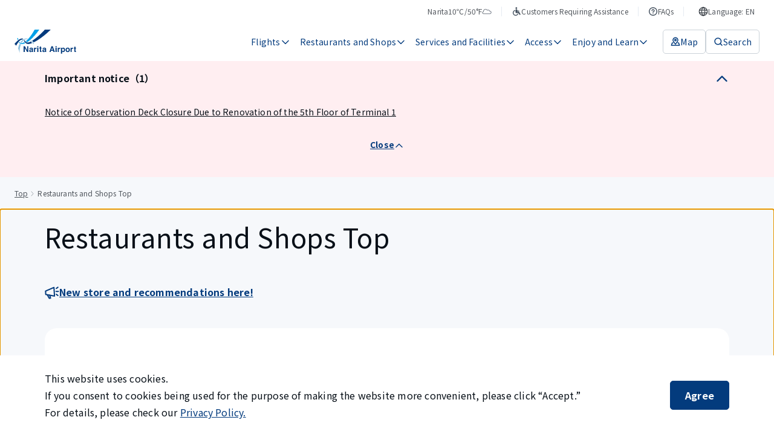

--- FILE ---
content_type: text/html; charset=utf-8
request_url: https://www.narita-airport.jp/en/shop/
body_size: 70207
content:
<!DOCTYPE html><html lang="en"><head><meta charSet="utf-8" data-next-head=""/><meta name="viewport" content="width=device-width" data-next-head=""/><meta property="og:url" content="https://www.narita-airport.jp/shop/" data-next-head=""/><meta property="og:type" content="article" data-next-head=""/><meta property="og:site_name" content="NARITA INTERNATIONAL AIRPORT OFFICIAL WEBSITE" data-next-head=""/><meta name="twitter:card" content="summary_large_image" data-next-head=""/><title data-next-head="">Restaurants and Shops Top | NARITA INTERNATIONAL AIRPORT</title><meta content="Restaurants and Shops Top | NARITA INTERNATIONAL AIRPORT" property="og:title" data-next-head=""/><meta content="This page provides information on restaurants and shops, new store and recommendations, and shopping areas in Narita Airport." name="description" data-next-head=""/><meta content="This page provides information on restaurants and shops, new store and recommendations, and shopping areas in Narita Airport." name="og:description" data-next-head=""/><meta content="https://www.narita-airport.jp/images/image_ogp_logo.png" property="og:image" data-next-head=""/><script type="application/ld+json" data-next-head="">{"@context":"https://schema.org","@type":"BreadcrumbList","itemListElement":[{"@type":"ListItem","position":1,"name":"Top","item":"https://www.narita-airport.jp//"},{"@type":"ListItem","position":2,"name":"Restaurants and Shops Top"}]}</script><link rel="icon" href="/favicon.ico" sizes="48x48"/><link rel="apple-touch-icon" href="/favicon/apple-touch-icon.png"/><link rel="icon" href="/favicon/icon.svg" sizes="any" type="image/svg+xml"/><link rel="manifest" href="/manifest.webmanifest"/><link rel="preload" href="/_next/static/media/ed4b3f4f78ab8a1f-s.p.woff2" as="font" type="font/woff2" crossorigin="anonymous" data-next-font="size-adjust"/><link rel="preload" href="/_next/static/css/9c3748cd8f946798.css" as="style"/><link rel="stylesheet" href="/_next/static/css/9c3748cd8f946798.css" data-n-g=""/><link rel="preload" href="/_next/static/css/1d53029518ed1226.css" as="style"/><link rel="stylesheet" href="/_next/static/css/1d53029518ed1226.css" data-n-p=""/><noscript data-n-css=""></noscript><script defer="" nomodule="" src="/_next/static/chunks/polyfills-42372ed130431b0a.js"></script><script src="/_next/static/chunks/webpack-fec3475ed796cd18.js" defer=""></script><script src="/_next/static/chunks/framework-f0f34dd321686665.js" defer=""></script><script src="/_next/static/chunks/main-8a0b4875ff04cf85.js" defer=""></script><script src="/_next/static/chunks/pages/_app-1d8ba265e58b5ee6.js" defer=""></script><script src="/_next/static/chunks/8071-0098f4c6c5b6a382.js" defer=""></script><script src="/_next/static/chunks/pages/shop-bf29f09a6825e13d.js" defer=""></script><script src="/_next/static/rvLZSnRS1IyAYXA6c6czm/_buildManifest.js" defer=""></script><script src="/_next/static/rvLZSnRS1IyAYXA6c6czm/_ssgManifest.js" defer=""></script><style id="__jsx-2301017261">html{scroll-padding-top:0px}</style><style id="__jsx-1347819507">html{font-family:'Noto Sans JP', 'Noto Sans JP Fallback', sans-serif;--roboto-font:'Roboto', 'Roboto Fallback', sans-serif}</style></head><body><noscript><iframe src="https://www.googletagmanager.com/ns.html?id=GTM-WBDKNV3" height="0" width="0" style="display:none;visibility:hidden"></iframe></noscript><div id="__next"><div class="jsx-2301017261 AirportSiteApp_global-content__421jJ"><button type="button" class="styles_part-module__UF7NY"><span class="styles_text__5bxtg">Skip to content</span></button><div class="styles_header-module__DY4M_" id="top-fixed-element"><div class="SP_header-module__ICeSv"><header id="ga4-header" class="SP_layout__HdyD8"><div class="SP_sp-contents__qVTGi"><a class="" aria-label="NARITA INTERNATIONAL AIRPORT" href="/en/"><svg viewBox="0 0 123 48" fill="none" xmlns="http://www.w3.org/2000/svg" width="82" height="32" aria-hidden="true" style="flex-shrink:0"><path d="M7.09473 37.6147C8.75682 40.7938 9.90579 44.2965 10.3966 48C10.3297 47.208 10.2739 46.3937 10.2404 45.5905C10.0062 39.3883 10.9878 33.7216 12.8172 29.2261C11.8579 29.003 10.9767 28.6237 10.1624 28.1106C8.80144 30.8659 7.75287 34.0785 7.09473 37.6147Z" fill="#8CBFDE"></path><path d="M37.7934 26.4709C37.6149 26.2254 37.4476 25.98 37.2691 25.7458C36.3879 24.5633 35.4509 23.4813 34.4692 22.5331C34.2461 22.3212 34.023 22.1092 33.7999 21.9085C33.3537 21.5069 32.8964 21.1276 32.4279 20.7818C32.149 21.0272 31.859 21.2615 31.5801 21.5069C31.9705 21.8192 32.3609 22.165 32.7402 22.5331C32.9521 22.7451 33.1752 22.957 33.3872 23.1801C34.2684 24.1171 35.1051 25.1769 35.8859 26.3593C36.0532 26.6047 36.2094 26.8613 36.3656 27.1178C36.6445 27.5864 36.9233 28.066 37.191 28.5568H39.1432C38.7081 27.8318 38.2508 27.1402 37.7934 26.4709Z" fill="#8CBFDE"></path><path d="M23.8387 17.6026C23.6714 17.6026 23.4929 17.6026 23.3256 17.6138C21.8866 17.6807 20.5033 18.0042 19.1759 18.5731C18.8859 18.6958 18.607 18.8297 18.3281 18.9747C17.7481 19.2759 17.1792 19.6328 16.6214 20.0232C16.3314 20.224 16.0525 20.4471 15.7736 20.6702C14.29 21.8861 12.9402 23.4478 11.7578 25.2772C12.4606 25.7011 13.2749 25.9131 14.1561 25.9131C14.2454 25.9131 14.3346 25.9131 14.435 25.9019C15.3163 24.396 16.3091 23.0909 17.3911 22.0311C17.603 21.8192 17.8261 21.6184 18.0381 21.4288C18.5178 21.0049 19.0197 20.6368 19.5329 20.3133C19.7894 20.1571 20.046 20.0009 20.3026 19.8671C21.4181 19.287 22.5893 18.9189 23.8164 18.8073C24.0841 18.785 24.363 18.7739 24.6307 18.7739C25.0211 18.7739 25.4004 18.7962 25.7908 18.852C26.0808 18.5508 26.3709 18.2496 26.6609 17.9373C25.7239 17.7142 24.7869 17.6026 23.8387 17.6026Z" fill="#8CBFDE"></path><path d="M7.12777 17.0002C6.54771 16.911 5.9788 16.7548 5.44336 16.5428C5.62184 18.0488 5.88956 19.4431 6.24652 20.6925C6.69272 20.3244 7.12776 19.9786 7.55165 19.6662C7.37317 18.8408 7.22816 17.9484 7.12777 17.0002Z" fill="#00A0E8"></path><path d="M20.2129 25.8238C20.2017 25.8127 19.9563 25.478 19.5993 24.9984C17.9261 25.9689 16.3532 26.5601 14.9254 26.7162C14.6465 26.7497 14.3788 26.7609 14.1111 26.7609C14.033 26.7609 13.9661 26.7609 13.8991 26.7609C12.9286 26.7274 12.0474 26.482 11.2442 26.0023C10.9988 25.8573 10.7534 25.6788 10.5303 25.4892C10.5192 25.478 10.508 25.4669 10.4969 25.4669C10.0841 25.1099 9.71601 24.6972 9.3702 24.2064C9.06902 24.5522 8.75668 24.9314 8.44434 25.333C8.71206 25.69 9.00209 26.0135 9.30327 26.3035C9.4706 26.4597 9.63792 26.6158 9.80525 26.7609C10.0395 26.9505 10.2738 27.129 10.5192 27.2963C11.3112 27.8094 12.1813 28.1664 13.1183 28.3783C13.4083 28.4453 13.7095 28.4899 14.0218 28.5233C14.3676 28.5568 14.7246 28.5791 15.0927 28.5791C16.9779 28.5791 19.0751 28.066 21.3507 27.0844C20.9379 26.6939 20.5587 26.2812 20.2129 25.8238Z" fill="#00A0E8"></path><path d="M40.0123 0.0111557C36.1527 7.15036 32.1034 13.0514 28.2103 17.4799C27.9984 17.7253 27.7864 17.9596 27.5745 18.1938C27.3179 18.4838 27.0502 18.7627 26.7936 19.0304C26.5482 19.287 26.314 19.5324 26.0686 19.7778C24.8973 20.9603 23.7483 22.0088 22.6328 22.9012C22.789 23.102 22.934 23.2805 23.0344 23.4144C23.6814 24.2064 24.6073 24.6972 25.6224 24.7641C27.0725 23.8382 28.5784 22.7562 30.1178 21.5069C30.3521 21.3172 30.5863 21.1276 30.8206 20.9268C31.0995 20.6925 31.3783 20.4583 31.6461 20.224C31.8692 20.0344 32.1034 19.8336 32.3265 19.6328C37.7478 14.8473 43.5596 8.22124 49.3602 0H40.0123V0.0111557Z" fill="#00A0E8"></path><path d="M38.0721 25.3665C38.3621 25.2326 38.6633 25.0876 38.9645 24.9314C47.5092 20.6702 58.8204 12.8617 72.1841 0.0222778H60.3598C58.43 2.17519 56.344 4.36158 54.113 6.55911C47.4534 13.1294 40.5708 18.6958 35.2387 22.0423L35.2275 22.0534C36.2203 23.0462 37.1685 24.1506 38.0721 25.3665Z" fill="#033B7D"></path><path d="M14.8138 17.6472C14.2896 17.6472 13.7207 17.7141 13.1071 17.848C11.657 18.1603 10.1064 18.997 8.58936 20.0679C8.33279 20.2463 8.07622 20.436 7.83081 20.6256C7.40692 20.9491 6.99419 21.2838 6.58145 21.6296C6.33604 21.8303 6.10179 22.0423 5.86753 22.2542C2.87799 24.9203 0.46851 27.8875 0 28.5457C1.17128 29.5831 2.27562 30.7097 3.27957 31.9145C4.28352 30.0627 5.73367 27.5752 7.39577 25.3442C7.5854 25.0988 7.77504 24.8422 7.96467 24.6079C8.27701 24.2064 8.60051 23.8271 8.93516 23.459C9.1471 23.2247 9.35905 22.9905 9.571 22.7785C10.6865 21.6296 11.8355 20.726 12.9844 20.2686C13.8322 19.934 14.6131 19.7667 15.2935 19.7667C15.3716 19.7667 15.4385 19.7667 15.5055 19.7778C16.1636 19.2535 16.8552 18.7962 17.558 18.4058C16.7883 17.9149 15.8959 17.6472 14.8138 17.6472Z" fill="#033B7D"></path><path d="M32.5841 23.6151C30.9108 24.5075 29.4718 25.0987 28.3452 25.3441C27.4528 25.5338 26.6496 25.6788 25.9022 25.69C25.4337 25.69 24.9875 25.6119 24.5636 25.478C23.7047 25.2103 22.9462 24.686 22.3996 23.9944C22.288 23.8605 21.641 23.0239 21.4514 22.7785C21.0052 22.1984 20.5032 21.5403 20.1016 21.0272C19.6666 21.2949 19.2315 21.6072 18.8188 21.953C18.7407 22.02 18.6626 22.0869 18.5957 22.1427C18.9527 22.6112 20.6036 24.8533 21.1725 25.5784C21.206 25.623 21.3287 25.7569 21.3287 25.768C22.7677 27.4636 24.9094 28.5456 27.3189 28.5456H27.3301C27.3747 28.5456 27.5643 28.5456 27.6424 28.5456C27.7986 28.5456 27.9548 28.5345 28.1109 28.5233C28.1779 28.5233 28.3563 28.501 28.3786 28.501C30.0073 28.3337 32.2829 27.7871 35.0605 26.7051C34.2685 25.5449 33.443 24.5075 32.5841 23.6151Z" fill="#033B7D"></path><path d="M18.2275 33.108H20.7151L25.244 41.0392V33.108H27.4639V44.4861H25.0879L20.4474 36.4099V44.4861H18.2275V33.108Z" fill="#033B7D"></path><path d="M33.2534 39.366C33.6662 39.3102 33.9562 39.2545 34.1347 39.1764C34.447 39.0425 34.6144 38.8306 34.6144 38.5517C34.6144 38.2059 34.4917 37.9716 34.2462 37.8378C34.0008 37.7039 33.6439 37.637 33.1754 37.637C32.6511 37.637 32.2718 37.7709 32.0599 38.0274C31.9037 38.2171 31.8033 38.4736 31.7475 38.7971H29.6281C29.6727 38.0609 29.8846 37.4585 30.2528 36.9788C30.8328 36.2426 31.8368 35.8633 33.2646 35.8633C34.1905 35.8633 35.0159 36.0418 35.7299 36.4099C36.4438 36.7781 36.8119 37.4697 36.8119 38.4736V42.3332C36.8119 42.601 36.8119 42.9245 36.823 43.3037C36.8342 43.5938 36.8788 43.7834 36.9569 43.8949C37.0238 43.9953 37.1354 44.0846 37.2804 44.1515V44.475H34.8821C34.8152 44.3077 34.7705 44.1404 34.7482 43.9953C34.7259 43.8503 34.7036 43.6719 34.6813 43.4822C34.3801 43.8169 34.0231 44.0957 33.6216 44.3188C33.1419 44.5866 32.6065 44.7316 32.0041 44.7316C31.2344 44.7316 30.6097 44.5196 30.1077 44.0846C29.6058 43.6495 29.3604 43.036 29.3604 42.2329C29.3604 41.1954 29.7619 40.4481 30.5651 39.9907C31.0001 39.7341 31.6583 39.5557 32.5061 39.4553L33.2534 39.366ZM34.6032 40.3923C34.4582 40.4815 34.3243 40.5484 34.1793 40.6042C34.0343 40.66 33.8335 40.7046 33.5881 40.7604L33.0861 40.8496C32.6176 40.9277 32.283 41.0281 32.071 41.1508C31.7252 41.3516 31.5467 41.664 31.5467 42.0878C31.5467 42.4671 31.6471 42.7348 31.8591 42.9022C32.071 43.0695 32.3276 43.1476 32.6288 43.1476C33.1084 43.1476 33.5546 43.0137 33.9562 42.7348C34.3578 42.456 34.5697 41.954 34.592 41.2177V40.3923H34.6032Z" fill="#033B7D"></path><path d="M43.4599 35.8745C43.4934 35.8745 43.5492 35.8857 43.6496 35.8857V38.139C43.5157 38.1278 43.393 38.1167 43.2814 38.1055C43.1699 38.1055 43.0807 38.0944 43.0249 38.0944C42.1436 38.0944 41.5413 38.3844 41.2401 38.9645C41.0728 39.288 40.9835 39.7899 40.9835 40.4592V44.4862H38.7637V36.0753H40.8608V37.5366C41.1955 36.9789 41.4966 36.5884 41.7532 36.3876C42.1659 36.0418 42.7014 35.8745 43.3595 35.8745C43.4042 35.8634 43.4376 35.8634 43.4599 35.8745Z" fill="#033B7D"></path><path d="M47.5654 35.0714H45.3232V33.0411H47.5654V35.0714ZM45.3232 36.0753H47.5654V44.5085H45.3232V36.0753Z" fill="#033B7D"></path><path d="M49.3164 37.6258V36.0641H50.4877V33.7216H52.6629V36.0641H54.0238V37.6258H52.6629V42.0767C52.6629 42.4225 52.7075 42.6344 52.7968 42.7236C52.886 42.8129 53.1537 42.8463 53.5999 42.8463C53.6669 42.8463 53.7338 42.8463 53.8119 42.8463C53.89 42.8463 53.9569 42.8352 54.035 42.8352V44.475L52.9976 44.5084C51.9601 44.5419 51.2462 44.3634 50.867 43.973C50.6215 43.7164 50.4988 43.3372 50.4988 42.8129V37.637H49.3164V37.6258Z" fill="#033B7D"></path><path d="M59.5015 39.366C59.9142 39.3102 60.2043 39.2545 60.3827 39.1764C60.6951 39.0425 60.8624 38.8306 60.8624 38.5517C60.8624 38.2059 60.7397 37.9716 60.4943 37.8378C60.2489 37.7039 59.8919 37.637 59.4234 37.637C58.8991 37.637 58.5199 37.7709 58.3079 38.0274C58.1517 38.2171 58.0513 38.4736 57.9956 38.7971H55.8761C55.9207 38.0609 56.1327 37.4585 56.5008 36.9788C57.0809 36.2426 58.0848 35.8633 59.5127 35.8633C60.4385 35.8633 61.264 36.0418 61.9779 36.4099C62.6918 36.7781 63.0599 37.4697 63.0599 38.4736V42.3332C63.0599 42.601 63.0599 42.9245 63.0711 43.3037C63.0823 43.5938 63.1269 43.7834 63.205 43.8949C63.2719 43.9953 63.3834 44.0846 63.5285 44.1515V44.475H61.1301C61.0632 44.3077 61.0186 44.1404 60.9963 43.9953C60.974 43.8503 60.9517 43.6719 60.9293 43.4822C60.6282 43.8169 60.2712 44.0957 59.8696 44.3188C59.3899 44.5866 58.8545 44.7316 58.2521 44.7316C57.4824 44.7316 56.8578 44.5196 56.3558 44.0846C55.8538 43.6495 55.6084 43.036 55.6084 42.2329C55.6084 41.1954 56.01 40.4481 56.8131 39.9907C57.2482 39.7341 57.9063 39.5557 58.7541 39.4553L59.5015 39.366ZM60.8513 40.3923C60.7062 40.4815 60.5724 40.5484 60.4274 40.6042C60.2824 40.66 60.0816 40.7046 59.8361 40.7604L59.3342 40.8496C58.8657 40.9277 58.531 41.0281 58.3191 41.1508C57.9733 41.3516 57.7948 41.664 57.7948 42.0878C57.7948 42.4671 57.8952 42.7348 58.1071 42.9022C58.3191 43.0695 58.5756 43.1476 58.8768 43.1476C59.3565 43.1476 59.8027 43.0137 60.2043 42.7348C60.6058 42.456 60.8178 41.954 60.8401 41.2177V40.3923H60.8513Z" fill="#033B7D"></path><path d="M73.6346 33.108H76.323L80.35 44.4861H77.7731L77.0258 42.1436H72.8315L72.0618 44.4861H69.5742L73.6346 33.108ZM73.4785 40.1803H76.3899L74.9509 35.7071L73.4785 40.1803Z" fill="#033B7D"></path><path d="M84.064 35.0602H81.833V33.03H84.064V35.0602ZM81.833 36.0641H84.064V44.475H81.833V36.0641Z" fill="#033B7D"></path><path d="M90.8135 35.8745C90.8469 35.8745 90.9027 35.8857 91.0031 35.8857V38.139C90.8692 38.1278 90.7465 38.1167 90.635 38.1055C90.5234 38.1055 90.4342 38.0944 90.3784 38.0944C89.4972 38.0944 88.8948 38.3844 88.5936 38.9645C88.4263 39.288 88.337 39.7899 88.337 40.4592V44.4862H86.1172V36.0753H88.2143V37.5366C88.549 36.9789 88.8502 36.5884 89.1067 36.3876C89.5195 36.0418 90.0549 35.8745 90.7131 35.8745C90.7465 35.8634 90.7911 35.8634 90.8135 35.8745Z" fill="#033B7D"></path><path d="M99.8155 36.9677C100.507 37.6928 100.842 38.7636 100.842 40.158C100.842 41.6416 100.507 42.7683 99.8379 43.5491C99.1686 44.33 98.2985 44.7093 97.2499 44.7093C96.5806 44.7093 96.0117 44.5419 95.5766 44.2073C95.3312 44.0177 95.097 43.7499 94.8627 43.393V47.7769H92.6875V36.0641H94.7958V37.3023C95.0301 36.9342 95.2866 36.6442 95.5543 36.4323C96.0452 36.053 96.6364 35.8633 97.3057 35.8633C98.2873 35.8857 99.1239 36.2426 99.8155 36.9677ZM98.1311 38.5517C97.83 38.0497 97.3503 37.8043 96.681 37.8043C95.8778 37.8043 95.3201 38.1836 95.0189 38.9421C94.8627 39.3437 94.7846 39.8568 94.7846 40.4704C94.7846 41.452 95.0412 42.1325 95.5766 42.534C95.889 42.7683 96.2571 42.8798 96.681 42.8798C97.2945 42.8798 97.7742 42.6456 98.0977 42.1659C98.4212 41.6974 98.5885 41.0616 98.5885 40.2696C98.5773 39.6226 98.4212 39.0537 98.1311 38.5517Z" fill="#033B7D"></path><path d="M109.342 43.4488C108.628 44.33 107.557 44.7651 106.107 44.7651C104.657 44.7651 103.586 44.33 102.872 43.4488C102.158 42.5675 101.812 41.519 101.812 40.2807C101.812 39.0648 102.169 38.0163 102.872 37.1239C103.586 36.2315 104.657 35.7853 106.107 35.7853C107.557 35.7853 108.628 36.2315 109.342 37.1239C110.056 38.0163 110.402 39.0648 110.402 40.2807C110.402 41.519 110.045 42.5787 109.342 43.4488ZM107.58 42.2329C107.925 41.7755 108.093 41.1285 108.093 40.2807C108.093 39.433 107.925 38.786 107.58 38.3398C107.234 37.8936 106.743 37.6593 106.096 37.6593C105.449 37.6593 104.958 37.8824 104.612 38.3398C104.267 38.7971 104.088 39.4441 104.088 40.2807C104.088 41.1285 104.267 41.7755 104.612 42.2329C104.958 42.6902 105.46 42.9133 106.096 42.9133C106.732 42.9133 107.234 42.6902 107.58 42.2329Z" fill="#033B7D"></path><path d="M116.48 35.8745C116.514 35.8745 116.57 35.8857 116.67 35.8857V38.139C116.536 38.1278 116.414 38.1167 116.302 38.1055C116.19 38.1055 116.101 38.0944 116.045 38.0944C115.164 38.0944 114.562 38.3844 114.261 38.9645C114.093 39.288 114.004 39.7899 114.004 40.4592V44.4862H111.784V36.0753H113.881V37.5366C114.216 36.9789 114.517 36.5884 114.774 36.3876C115.186 36.0418 115.722 35.8745 116.38 35.8745C116.425 35.8634 116.458 35.8634 116.48 35.8745Z" fill="#033B7D"></path><path d="M118.064 37.715V36.1533H119.236V33.8108H121.411V36.1533H122.772V37.715H121.411V42.1547C121.411 42.5005 121.456 42.7125 121.545 42.8017C121.634 42.891 121.902 42.9244 122.348 42.9244C122.415 42.9244 122.482 42.9244 122.56 42.9244C122.638 42.9244 122.705 42.9133 122.783 42.9133V44.5531L121.746 44.5865C120.708 44.62 119.994 44.4415 119.615 44.0511C119.37 43.7945 119.247 43.4152 119.247 42.891V37.715H118.064Z" fill="#033B7D"></path></svg></a><div class="SP_navigation__S0k1d"><button class="SP_button__CazC0" aria-label="検索"><svg viewBox="0 0 16 16" fill="none" xmlns="http://www.w3.org/2000/svg" width="24" height="24" aria-hidden="true" style="flex-shrink:0"><path d="M11.3333 11.3334L14 14" stroke="#033B7D" stroke-width="1.5" stroke-linecap="round"></path><circle cx="7.33331" cy="7.33337" r="5.25" stroke="#033B7D" stroke-width="1.5"></circle></svg></button><button class="SP_button__CazC0" aria-label="メニュー"><svg viewBox="0 0 16 16" fill="none" xmlns="http://www.w3.org/2000/svg" width="24" height="24" aria-hidden="true" style="flex-shrink:0"><path d="M2 3.33331H14" stroke="#033B7D" stroke-width="1.5" stroke-linecap="round" stroke-linejoin="round"></path><path d="M2 8H14" stroke="#033B7D" stroke-width="1.5" stroke-linecap="round" stroke-linejoin="round"></path><path d="M2 12.6667H14" stroke="#033B7D" stroke-width="1.5" stroke-linecap="round" stroke-linejoin="round"></path></svg></button></div></div></header></div></div><nav aria-label="Breadcrumb list" class="styles_layout-module__SLnBv"><ol class="styles_list__1CaVf"><li class="styles_item__Z3cip"><a class="styles_link__ySqNT" href="/en/">Top</a></li><li class="styles_item__Z3cip" aria-current="page"><svg viewBox="0 0 16 16" fill="none" xmlns="http://www.w3.org/2000/svg" width="16" height="16" aria-hidden="true" class="styles_icon__03AJV" style="flex-shrink:0"><path d="M6 12L9 8.5L6 5" stroke="#A1A7AE" stroke-linecap="round" stroke-linejoin="round"></path></svg>Restaurants and Shops Top</li></ol></nav><div class="jsx-2301017261 AirportSiteApp_main__nepvt"><main tabindex="-1" id="page-initial-focus-position" class="styles_layout-module__p6k69 styles_template-module__PIImg"><div class="styles_section-module__Uf1Ck styles_-wide__4ROm7 styles_-hasxpadding__hrPRt"><h1 class="styles_title__69xct">Restaurants and Shops Top</h1></div><div class="styles_sections__S2g_x styles_-wide__m3Qbv"><div class="styles_notice-module__fIL0T"><a class="styles_part-module__hjT6a" href="/en/shop/#Latest%20new%20store%20and%20recommendations"><svg viewBox="0 0 24 24" fill="none" xmlns="http://www.w3.org/2000/svg" width="24" height="24" aria-hidden="true" style="flex-shrink:0"><path d="M15.2214 4.60774L1.33187 10.6336L1.69557 16.2488L16.1472 18.9011L15.2214 4.60774Z" stroke="#033B7D" stroke-width="2" stroke-linecap="round" stroke-linejoin="round"></path><path d="M19.125 6.25L21.75 4.375" stroke="#033B7D" stroke-width="2" stroke-linecap="round" stroke-linejoin="round"></path><path d="M21.75 17.875L19.125 16" stroke="#033B7D" stroke-width="2" stroke-linecap="round" stroke-linejoin="round"></path><path d="M18.75 11.125H22.5" stroke="#033B7D" stroke-width="2" stroke-linecap="round" stroke-linejoin="round"></path><path d="M4.5 17.125L7.35985 22.4766L9.60514 22.3312L8.25 17.5" stroke="#033B7D" stroke-width="2" stroke-linecap="round" stroke-linejoin="round"></path></svg><span class="styles_text__sTwdU">New store and recommendations here!</span></a></div><div class="styles_layout-module__zMaVZ styles_section-module__Y76pX"><div class="styles_search__LepIO"><button class="SP_part-module__yle_V"><span class="SP_text__krem6">Search for a store</span><span class="SP_icon__OW0Eo"><svg viewBox="0 0 16 16" fill="none" xmlns="http://www.w3.org/2000/svg" width="16" height="16" aria-hidden="true" style="flex-shrink:0"><path d="M11.3333 11.3334L14 14" stroke="#033B7D" stroke-width="1.5" stroke-linecap="round"></path><circle cx="7.33331" cy="7.33337" r="5.25" stroke="#033B7D" stroke-width="1.5"></circle></svg></span></button></div><div class="styles_categories__UWYd_"><div class="styles_part-module__zCQLp"><svg viewBox="0 0 32 32" fill="none" xmlns="http://www.w3.org/2000/svg" width="32" height="32" aria-hidden="true" style="flex-shrink:0"><path d="M27.6683 1C28.0766 1.00005 28.4706 1.14994 28.7757 1.42122C29.0807 1.6925 29.2756 2.06631 29.3234 2.47176L29.3351 2.66677V29.3351C29.3346 29.7599 29.1719 30.1685 28.8803 30.4774C28.5887 30.7863 28.1901 30.9722 27.766 30.9971C27.3419 31.022 26.9243 30.884 26.5985 30.6114C26.2727 30.3387 26.0634 29.9519 26.0132 29.5301L26.0015 29.3351V21.0012H24.3348C23.9265 21.0012 23.5325 20.8513 23.2274 20.58C22.9223 20.3087 22.7274 19.9349 22.6797 19.5295L22.668 19.3345V9.33385C22.668 5.65029 25.1682 1 27.6683 1ZM12.6674 1C13.0756 1.00005 13.4697 1.14994 13.7747 1.42122C14.0798 1.6925 14.2747 2.06631 14.3225 2.47176L14.3342 2.66677V11.0006C14.334 12.4788 13.8428 13.9151 12.9377 15.0838C12.0326 16.2526 10.765 17.0876 9.33385 17.4577V29.3351C9.33337 29.7599 9.1707 30.1685 8.87907 30.4774C8.58744 30.7863 8.18885 30.9722 7.76476 30.9971C7.34066 31.022 6.92307 30.884 6.59729 30.6114C6.27152 30.3387 6.06215 29.9519 6.01198 29.5301L6.00031 29.3351V17.4577C4.62598 17.1024 3.40083 16.3179 2.50303 15.2184C1.60524 14.1189 1.08162 12.7616 1.00833 11.344L1 11.0006V2.66677C1.00047 2.24194 1.16314 1.83333 1.45477 1.52442C1.74641 1.21551 2.14499 1.02961 2.56909 1.00471C2.99318 0.979817 3.41078 1.1178 3.73656 1.39047C4.06233 1.66313 4.2717 2.0499 4.32187 2.47176L4.33354 2.66677V11.0006C4.33355 11.5858 4.48759 12.1606 4.78017 12.6673C5.07275 13.1741 5.49356 13.5949 6.00031 13.8875V2.66677C6.00078 2.24194 6.16345 1.83333 6.45508 1.52442C6.74672 1.21551 7.1453 1.02961 7.5694 1.00471C7.99349 0.979817 8.41109 1.1178 8.73686 1.39047C9.06264 1.66313 9.272 2.0499 9.32218 2.47176L9.33385 2.66677L9.33551 13.8875C9.80065 13.6186 10.1939 13.2413 10.4818 12.7877C10.7697 12.3341 10.9437 11.8176 10.9889 11.2823L11.0006 11.0006V2.66677C11.0006 2.22471 11.1762 1.80077 11.4888 1.48819C11.8014 1.17561 12.2253 1 12.6674 1Z" fill="#033B7D"></path></svg><div class="styles_category-search__8axNd"><h2 class="styles_heading__dKmKJ"><a class="styles_link__W4MUo" href="/en/shop/shop-search/?category=restaurant">Search for Restaurants<svg viewBox="0 0 16 17" fill="none" xmlns="http://www.w3.org/2000/svg" width="16" height="16" aria-hidden="true" style="flex-shrink:0"><path d="M13 8.50004L8.33333 3.83337M13 8.50004L8.33333 13.1667M13 8.50004L3 8.5" stroke="#033B7D" stroke-width="1.5" stroke-linecap="round" stroke-linejoin="round"></path></svg></a></h2></div><div class="styles_condition-search__qt0U1"><h3 class="styles_heading__dKmKJ">Popular conditions and genres</h3><div class="styles_conditions__AIivQ"><a class="styles_part-module__ci7A1" href="/en/shop/shop-search/?category=restaurant&amp;restaurantServiceFeatures=1"><svg viewBox="0 0 16 16" fill="none" xmlns="http://www.w3.org/2000/svg" width="16" height="16" aria-hidden="true" style="flex-shrink:0"><path d="M11.3333 11.3334L14 14" stroke="#033B7D" stroke-width="1.5" stroke-linecap="round"></path><circle cx="7.33331" cy="7.33337" r="5.25" stroke="#033B7D" stroke-width="1.5"></circle></svg><span class="styles_text__mTlLG">Halal</span></a><a class="styles_part-module__ci7A1" href="/en/shop/shop-search/?category=restaurant&amp;restaurantServiceFeatures=2"><svg viewBox="0 0 16 16" fill="none" xmlns="http://www.w3.org/2000/svg" width="16" height="16" aria-hidden="true" style="flex-shrink:0"><path d="M11.3333 11.3334L14 14" stroke="#033B7D" stroke-width="1.5" stroke-linecap="round"></path><circle cx="7.33331" cy="7.33337" r="5.25" stroke="#033B7D" stroke-width="1.5"></circle></svg><span class="styles_text__mTlLG">Vegetarian</span></a><a class="styles_part-module__ci7A1" href="/en/shop/shop-search/?category=restaurant&amp;restaurantGenres=japaneseCuisine"><svg viewBox="0 0 16 16" fill="none" xmlns="http://www.w3.org/2000/svg" width="16" height="16" aria-hidden="true" style="flex-shrink:0"><path d="M11.3333 11.3334L14 14" stroke="#033B7D" stroke-width="1.5" stroke-linecap="round"></path><circle cx="7.33331" cy="7.33337" r="5.25" stroke="#033B7D" stroke-width="1.5"></circle></svg><span class="styles_text__mTlLG">Japanese Cuisin</span></a><a class="styles_part-module__ci7A1" href="/en/shop/shop-search/?category=restaurant&amp;restaurantGenres=noodles"><svg viewBox="0 0 16 16" fill="none" xmlns="http://www.w3.org/2000/svg" width="16" height="16" aria-hidden="true" style="flex-shrink:0"><path d="M11.3333 11.3334L14 14" stroke="#033B7D" stroke-width="1.5" stroke-linecap="round"></path><circle cx="7.33331" cy="7.33337" r="5.25" stroke="#033B7D" stroke-width="1.5"></circle></svg><span class="styles_text__mTlLG">Ramen and Other Noodles</span></a><a class="styles_part-module__ci7A1" href="/en/shop/shop-search/?category=restaurant&amp;restaurantGenres=lightMealsFastFood"><svg viewBox="0 0 16 16" fill="none" xmlns="http://www.w3.org/2000/svg" width="16" height="16" aria-hidden="true" style="flex-shrink:0"><path d="M11.3333 11.3334L14 14" stroke="#033B7D" stroke-width="1.5" stroke-linecap="round"></path><circle cx="7.33331" cy="7.33337" r="5.25" stroke="#033B7D" stroke-width="1.5"></circle></svg><span class="styles_text__mTlLG">Light Meals &amp; Fast Food</span></a></div></div></div><div class="styles_part-module__zCQLp"><svg width="32" height="32" viewBox="0 0 56 56" fill="none" xmlns="http://www.w3.org/2000/svg" aria-hidden="true" style="flex-shrink:0"><path fill-rule="evenodd" clip-rule="evenodd" d="M44.0459 15.8005C44.3199 16.0456 44.4948 16.3824 44.5375 16.7475L46.4275 47.25C46.4446 47.4125 46.4275 47.5767 46.3774 47.7322C46.3273 47.8877 46.2452 48.0311 46.1365 48.153C46.0277 48.2749 45.8947 48.3728 45.7459 48.4403C45.5971 48.5078 45.4359 48.5435 45.2725 48.545H11.13C10.9658 48.5462 10.8032 48.5124 10.6531 48.4458C10.503 48.3792 10.3688 48.2814 10.2595 48.1588C10.1502 48.0363 10.0683 47.8918 10.0192 47.7351C9.97018 47.5784 9.9551 47.413 9.97501 47.25L11.8475 16.6775C11.8903 16.3124 12.0651 15.9756 12.3392 15.7305C12.6132 15.4855 12.9674 15.3493 13.335 15.3475H18.83V13.0725C18.8317 11.7542 19.1082 10.4506 19.6418 9.24513C20.1755 8.03962 20.9546 6.9586 21.9294 6.07104C22.9042 5.18349 24.0534 4.5089 25.3035 4.09033C26.5536 3.67175 27.8773 3.51838 29.19 3.64C31.6021 3.9345 33.8188 5.11466 35.4098 6.95143C37.0008 8.78819 37.8526 11.1505 37.8 13.58V15.33V15.4175H43.05C43.4176 15.4193 43.7718 15.5555 44.0459 15.8005ZM21.7 15.4175H34.685V13.405C34.685 11.6831 34.001 10.0317 32.7834 8.81411C31.5658 7.59653 29.9144 6.9125 28.1925 6.9125C26.4706 6.9125 24.8192 7.59653 23.6016 8.81411C22.384 10.0317 21.7 11.6831 21.7 13.405V15.4175ZM32.7697 25.4355C34.0132 24.2787 34.7725 22.6939 34.895 21H37.625C37.4786 23.4023 36.4211 25.6583 34.6683 27.3076C32.9154 28.9568 30.5993 29.8752 28.1925 29.8752C25.7857 29.8752 23.4696 28.9568 21.7168 27.3076C19.9639 25.6583 18.9064 23.4023 18.76 21H21.49C21.6125 22.6939 22.3718 24.2787 23.6153 25.4355C24.8588 26.5923 26.4942 27.2353 28.1925 27.2353C29.8909 27.2353 31.5262 26.5923 32.7697 25.4355Z" fill="#033B7D"></path></svg><div class="styles_category-search__8axNd"><h2 class="styles_heading__dKmKJ"><a class="styles_link__W4MUo" href="/en/shop/shop-search/?category=shop">Search for Shops<svg viewBox="0 0 16 17" fill="none" xmlns="http://www.w3.org/2000/svg" width="16" height="16" aria-hidden="true" style="flex-shrink:0"><path d="M13 8.50004L8.33333 3.83337M13 8.50004L8.33333 13.1667M13 8.50004L3 8.5" stroke="#033B7D" stroke-width="1.5" stroke-linecap="round" stroke-linejoin="round"></path></svg></a></h2></div><div class="styles_condition-search__qt0U1"><h3 class="styles_heading__dKmKJ">Popular conditions and genres</h3><div class="styles_conditions__AIivQ"><a class="styles_part-module__ci7A1" href="/en/shop/shop-search/?category=shop&amp;shopGenres=arrivalDutyFreeShops"><svg viewBox="0 0 16 16" fill="none" xmlns="http://www.w3.org/2000/svg" width="16" height="16" aria-hidden="true" style="flex-shrink:0"><path d="M11.3333 11.3334L14 14" stroke="#033B7D" stroke-width="1.5" stroke-linecap="round"></path><circle cx="7.33331" cy="7.33337" r="5.25" stroke="#033B7D" stroke-width="1.5"></circle></svg><span class="styles_text__mTlLG">Arrival Duty Free Shops</span></a><a class="styles_part-module__ci7A1" href="/en/shop/shop-search/?category=shop&amp;shopGenres=fashionAccessories"><svg viewBox="0 0 16 16" fill="none" xmlns="http://www.w3.org/2000/svg" width="16" height="16" aria-hidden="true" style="flex-shrink:0"><path d="M11.3333 11.3334L14 14" stroke="#033B7D" stroke-width="1.5" stroke-linecap="round"></path><circle cx="7.33331" cy="7.33337" r="5.25" stroke="#033B7D" stroke-width="1.5"></circle></svg><span class="styles_text__mTlLG">Fashion &amp; Fashion Accessories</span></a><a class="styles_part-module__ci7A1" href="/en/shop/shop-search/?category=shop&amp;shopGenres=convenienceStores"><svg viewBox="0 0 16 16" fill="none" xmlns="http://www.w3.org/2000/svg" width="16" height="16" aria-hidden="true" style="flex-shrink:0"><path d="M11.3333 11.3334L14 14" stroke="#033B7D" stroke-width="1.5" stroke-linecap="round"></path><circle cx="7.33331" cy="7.33337" r="5.25" stroke="#033B7D" stroke-width="1.5"></circle></svg><span class="styles_text__mTlLG">Convenience Stores, etc.</span></a><a class="styles_part-module__ci7A1" href="/en/shop/shop-search/?category=shop&amp;shopGenres=dutyFreeShops"><svg viewBox="0 0 16 16" fill="none" xmlns="http://www.w3.org/2000/svg" width="16" height="16" aria-hidden="true" style="flex-shrink:0"><path d="M11.3333 11.3334L14 14" stroke="#033B7D" stroke-width="1.5" stroke-linecap="round"></path><circle cx="7.33331" cy="7.33337" r="5.25" stroke="#033B7D" stroke-width="1.5"></circle></svg><span class="styles_text__mTlLG">Duty Free Shops</span></a><a class="styles_part-module__ci7A1" href="/en/shop/shop-search/?category=shop&amp;shopGenres=animeCharactersToys"><svg viewBox="0 0 16 16" fill="none" xmlns="http://www.w3.org/2000/svg" width="16" height="16" aria-hidden="true" style="flex-shrink:0"><path d="M11.3333 11.3334L14 14" stroke="#033B7D" stroke-width="1.5" stroke-linecap="round"></path><circle cx="7.33331" cy="7.33337" r="5.25" stroke="#033B7D" stroke-width="1.5"></circle></svg><span class="styles_text__mTlLG">Anime Characters &amp; Toys</span></a></div></div></div></div><div class="styles_terminals__zSKDB"><div class="styles_part-module__l6_8L"><h2 class="styles_heading___5nOc">Select a Terminal</h2><div class="styles_conditions__x9lhA"><a class="styles_part-module__ci7A1" href="/en/shop/shop-search/"><svg viewBox="0 0 16 16" fill="none" xmlns="http://www.w3.org/2000/svg" width="16" height="16" aria-hidden="true" style="flex-shrink:0"><path d="M11.3333 11.3334L14 14" stroke="#033B7D" stroke-width="1.5" stroke-linecap="round"></path><circle cx="7.33331" cy="7.33337" r="5.25" stroke="#033B7D" stroke-width="1.5"></circle></svg><span class="styles_text__mTlLG">All Terminals</span></a><a class="styles_part-module__ci7A1" href="/en/shop/shop-search/?terminals=T1"><svg viewBox="0 0 16 16" fill="none" xmlns="http://www.w3.org/2000/svg" width="16" height="16" aria-hidden="true" style="flex-shrink:0"><path d="M11.3333 11.3334L14 14" stroke="#033B7D" stroke-width="1.5" stroke-linecap="round"></path><circle cx="7.33331" cy="7.33337" r="5.25" stroke="#033B7D" stroke-width="1.5"></circle></svg><span class="styles_text__mTlLG">Terminal1</span></a><a class="styles_part-module__ci7A1" href="/en/shop/shop-search/?terminals=T2"><svg viewBox="0 0 16 16" fill="none" xmlns="http://www.w3.org/2000/svg" width="16" height="16" aria-hidden="true" style="flex-shrink:0"><path d="M11.3333 11.3334L14 14" stroke="#033B7D" stroke-width="1.5" stroke-linecap="round"></path><circle cx="7.33331" cy="7.33337" r="5.25" stroke="#033B7D" stroke-width="1.5"></circle></svg><span class="styles_text__mTlLG">Terminal2</span></a><a class="styles_part-module__ci7A1" href="/en/shop/shop-search/?terminals=T3"><svg viewBox="0 0 16 16" fill="none" xmlns="http://www.w3.org/2000/svg" width="16" height="16" aria-hidden="true" style="flex-shrink:0"><path d="M11.3333 11.3334L14 14" stroke="#033B7D" stroke-width="1.5" stroke-linecap="round"></path><circle cx="7.33331" cy="7.33337" r="5.25" stroke="#033B7D" stroke-width="1.5"></circle></svg><span class="styles_text__mTlLG">Terminal3</span></a></div></div></div></div><div class="styles_layout-module__zMaVZ styles_section-module__7yXzE"><div class="styles_header__xYYNO"><h2 id="Latest%20new%20store%20and%20recommendations" class="styles_title__lcquV" tabindex="-1">Latest new store and recommendations</h2><a class="styles_part-module__k1rch styles_-black__d6QOt styles_-body-m__UAVSJ" href="/en/shop/campaign/">New store and recommendations</a></div><div class="styles_campaigns__D7Zwr"><a class="styles_part-module__m7ULl" href="/en/shop/campaign/newshop/"><div class="styles_image__zntWS"><div class="styles_part-module__eRgzX styles_-w4h3__VfQnD styles_-brs__rwyxb"><img alt="" loading="lazy" decoding="async" data-nimg="fill" class="styles_image__rc2s5" style="position:absolute;height:100%;width:100%;left:0;top:0;right:0;bottom:0;color:transparent" sizes="100vw" srcSet="https://narita-airport.imagewave.pictures/g7TDUQswWtPcEgh9v3Gm4H?width=640 640w, https://narita-airport.imagewave.pictures/g7TDUQswWtPcEgh9v3Gm4H?width=750 750w, https://narita-airport.imagewave.pictures/g7TDUQswWtPcEgh9v3Gm4H?width=828 828w, https://narita-airport.imagewave.pictures/g7TDUQswWtPcEgh9v3Gm4H?width=1080 1080w, https://narita-airport.imagewave.pictures/g7TDUQswWtPcEgh9v3Gm4H?width=1200 1200w, https://narita-airport.imagewave.pictures/g7TDUQswWtPcEgh9v3Gm4H?width=1920 1920w, https://narita-airport.imagewave.pictures/g7TDUQswWtPcEgh9v3Gm4H?width=2048 2048w, https://narita-airport.imagewave.pictures/g7TDUQswWtPcEgh9v3Gm4H?width=3840 3840w" src="https://narita-airport.imagewave.pictures/g7TDUQswWtPcEgh9v3Gm4H?width=3840"/></div></div><div class="styles_text-module__q2XTt styles_textblock__mJZYu"><p class="styles_title__ZWP_P">New stores are opening one after another</p><div class="styles_wrap__cWQ3L"><svg viewBox="0 0 16 17" fill="none" xmlns="http://www.w3.org/2000/svg" width="16" height="16" aria-hidden="true" class="styles_icon__eU01K" style="flex-shrink:0"><path d="M13 8.50004L8.33333 3.83337M13 8.50004L8.33333 13.1667M13 8.50004L3 8.5" stroke="#033B7D" stroke-width="1.5" stroke-linecap="round" stroke-linejoin="round"></path></svg></div></div></a><a class="styles_part-module__m7ULl" href="/en/shop/campaign/newshop_primaniacs/"><div class="styles_image__zntWS"><div class="styles_part-module__eRgzX styles_-w4h3__VfQnD styles_-brs__rwyxb"><img alt="" loading="lazy" decoding="async" data-nimg="fill" class="styles_image__rc2s5" style="position:absolute;height:100%;width:100%;left:0;top:0;right:0;bottom:0;color:transparent" sizes="100vw" srcSet="https://narita-airport.imagewave.pictures/kJoJ4pntmkJ8y6NdVQfecH?width=640 640w, https://narita-airport.imagewave.pictures/kJoJ4pntmkJ8y6NdVQfecH?width=750 750w, https://narita-airport.imagewave.pictures/kJoJ4pntmkJ8y6NdVQfecH?width=828 828w, https://narita-airport.imagewave.pictures/kJoJ4pntmkJ8y6NdVQfecH?width=1080 1080w, https://narita-airport.imagewave.pictures/kJoJ4pntmkJ8y6NdVQfecH?width=1200 1200w, https://narita-airport.imagewave.pictures/kJoJ4pntmkJ8y6NdVQfecH?width=1920 1920w, https://narita-airport.imagewave.pictures/kJoJ4pntmkJ8y6NdVQfecH?width=2048 2048w, https://narita-airport.imagewave.pictures/kJoJ4pntmkJ8y6NdVQfecH?width=3840 3840w" src="https://narita-airport.imagewave.pictures/kJoJ4pntmkJ8y6NdVQfecH?width=3840"/></div></div><div class="styles_text-module__q2XTt styles_textblock__mJZYu"><p class="styles_title__ZWP_P">primaniacs  in Terminal2 !</p><div class="styles_wrap__cWQ3L"><svg viewBox="0 0 16 17" fill="none" xmlns="http://www.w3.org/2000/svg" width="16" height="16" aria-hidden="true" class="styles_icon__eU01K" style="flex-shrink:0"><path d="M13 8.50004L8.33333 3.83337M13 8.50004L8.33333 13.1667M13 8.50004L3 8.5" stroke="#033B7D" stroke-width="1.5" stroke-linecap="round" stroke-linejoin="round"></path></svg></div></div></a><a class="styles_part-module__m7ULl" href="/en/shop/campaign/newshop_northfacepopup2/"><div class="styles_image__zntWS"><div class="styles_part-module__eRgzX styles_-w4h3__VfQnD styles_-brs__rwyxb"><img alt="" loading="lazy" decoding="async" data-nimg="fill" class="styles_image__rc2s5" style="position:absolute;height:100%;width:100%;left:0;top:0;right:0;bottom:0;color:transparent" sizes="100vw" srcSet="https://narita-airport.imagewave.pictures/R9zcoSXPHHtt3CkAdTFe2h?width=640 640w, https://narita-airport.imagewave.pictures/R9zcoSXPHHtt3CkAdTFe2h?width=750 750w, https://narita-airport.imagewave.pictures/R9zcoSXPHHtt3CkAdTFe2h?width=828 828w, https://narita-airport.imagewave.pictures/R9zcoSXPHHtt3CkAdTFe2h?width=1080 1080w, https://narita-airport.imagewave.pictures/R9zcoSXPHHtt3CkAdTFe2h?width=1200 1200w, https://narita-airport.imagewave.pictures/R9zcoSXPHHtt3CkAdTFe2h?width=1920 1920w, https://narita-airport.imagewave.pictures/R9zcoSXPHHtt3CkAdTFe2h?width=2048 2048w, https://narita-airport.imagewave.pictures/R9zcoSXPHHtt3CkAdTFe2h?width=3840 3840w" src="https://narita-airport.imagewave.pictures/R9zcoSXPHHtt3CkAdTFe2h?width=3840"/></div></div><div class="styles_text-module__q2XTt styles_textblock__mJZYu"><p class="styles_title__ZWP_P">THE NORTH FACE POP UP has opened in T1 !</p><div class="styles_wrap__cWQ3L"><svg viewBox="0 0 16 17" fill="none" xmlns="http://www.w3.org/2000/svg" width="16" height="16" aria-hidden="true" class="styles_icon__eU01K" style="flex-shrink:0"><path d="M13 8.50004L8.33333 3.83337M13 8.50004L8.33333 13.1667M13 8.50004L3 8.5" stroke="#033B7D" stroke-width="1.5" stroke-linecap="round" stroke-linejoin="round"></path></svg></div></div></a></div></div><div class="styles_layout-module__zMaVZ styles_section-module__r_Npb"><h2 class="styles_title__M_HoR">Featured shopping area (international flights)</h2><p class="styles_annotation__5QKIG">Please enjoy shopping and dining from after the security check to boarding!</p><div class="styles_features__hvu8R"><a class="styles_part-module__8iiTP" href="/en/shop/malllist-t1/"><div class="styles_image__uzEYZ"><div class="styles_part-module__eRgzX styles_-w4h3__VfQnD styles_-brm__i6R4R"><img alt="" loading="lazy" decoding="async" data-nimg="fill" class="styles_image__rc2s5" style="position:absolute;height:100%;width:100%;left:0;top:0;right:0;bottom:0;color:transparent" sizes="100vw" srcSet="https://narita-airport.imagewave.pictures/jP2jj8qFTecf5RHnLviMTV?width=640 640w, https://narita-airport.imagewave.pictures/jP2jj8qFTecf5RHnLviMTV?width=750 750w, https://narita-airport.imagewave.pictures/jP2jj8qFTecf5RHnLviMTV?width=828 828w, https://narita-airport.imagewave.pictures/jP2jj8qFTecf5RHnLviMTV?width=1080 1080w, https://narita-airport.imagewave.pictures/jP2jj8qFTecf5RHnLviMTV?width=1200 1200w, https://narita-airport.imagewave.pictures/jP2jj8qFTecf5RHnLviMTV?width=1920 1920w, https://narita-airport.imagewave.pictures/jP2jj8qFTecf5RHnLviMTV?width=2048 2048w, https://narita-airport.imagewave.pictures/jP2jj8qFTecf5RHnLviMTV?width=3840 3840w" src="https://narita-airport.imagewave.pictures/jP2jj8qFTecf5RHnLviMTV?width=3840"/></div></div><div class="styles_title__qn2n1"><p class="styles_text__GWkMD">T1 Airside (international flights)</p></div></a><a class="styles_part-module__8iiTP" href="/en/shop/malllist-t2/"><div class="styles_image__uzEYZ"><div class="styles_part-module__eRgzX styles_-w4h3__VfQnD styles_-brm__i6R4R"><img alt="" loading="lazy" decoding="async" data-nimg="fill" class="styles_image__rc2s5" style="position:absolute;height:100%;width:100%;left:0;top:0;right:0;bottom:0;color:transparent" sizes="100vw" srcSet="https://narita-airport.imagewave.pictures/RUXFN2hFaDWMeJSchP7YTC?width=640 640w, https://narita-airport.imagewave.pictures/RUXFN2hFaDWMeJSchP7YTC?width=750 750w, https://narita-airport.imagewave.pictures/RUXFN2hFaDWMeJSchP7YTC?width=828 828w, https://narita-airport.imagewave.pictures/RUXFN2hFaDWMeJSchP7YTC?width=1080 1080w, https://narita-airport.imagewave.pictures/RUXFN2hFaDWMeJSchP7YTC?width=1200 1200w, https://narita-airport.imagewave.pictures/RUXFN2hFaDWMeJSchP7YTC?width=1920 1920w, https://narita-airport.imagewave.pictures/RUXFN2hFaDWMeJSchP7YTC?width=2048 2048w, https://narita-airport.imagewave.pictures/RUXFN2hFaDWMeJSchP7YTC?width=3840 3840w" src="https://narita-airport.imagewave.pictures/RUXFN2hFaDWMeJSchP7YTC?width=3840"/></div></div><div class="styles_title__qn2n1"><p class="styles_text__GWkMD">T2 Airside (international flights)</p></div></a><a class="styles_part-module__8iiTP" href="/en/shop/malllist-t3/"><div class="styles_image__uzEYZ"><div class="styles_part-module__eRgzX styles_-w4h3__VfQnD styles_-brm__i6R4R"><img alt="" loading="lazy" decoding="async" data-nimg="fill" class="styles_image__rc2s5" style="position:absolute;height:100%;width:100%;left:0;top:0;right:0;bottom:0;color:transparent" sizes="100vw" srcSet="https://narita-airport.imagewave.pictures/VyxjVbACNNBTEodPs7pGsB?width=640 640w, https://narita-airport.imagewave.pictures/VyxjVbACNNBTEodPs7pGsB?width=750 750w, https://narita-airport.imagewave.pictures/VyxjVbACNNBTEodPs7pGsB?width=828 828w, https://narita-airport.imagewave.pictures/VyxjVbACNNBTEodPs7pGsB?width=1080 1080w, https://narita-airport.imagewave.pictures/VyxjVbACNNBTEodPs7pGsB?width=1200 1200w, https://narita-airport.imagewave.pictures/VyxjVbACNNBTEodPs7pGsB?width=1920 1920w, https://narita-airport.imagewave.pictures/VyxjVbACNNBTEodPs7pGsB?width=2048 2048w, https://narita-airport.imagewave.pictures/VyxjVbACNNBTEodPs7pGsB?width=3840 3840w" src="https://narita-airport.imagewave.pictures/VyxjVbACNNBTEodPs7pGsB?width=3840"/></div></div><div class="styles_title__qn2n1"><p class="styles_text__GWkMD">T3 Airside (international flights)</p></div></a></div></div></div></main></div><div class="styles_layout-module__N_ghn"><div style="position:fixed;right:16px;bottom:24px"></div></div><footer id="ga4-footer" class="styles_footer-module__7hHwF"><div class="styles_footer-content__ONu_A"><div class="styles_main__LEBmE"><ul><li><a class="styles_main-link__DFG7h" href="/en/faq/lost/"><span class="styles_text__ZbfPs">Lost and Found</span><svg viewBox="0 0 16 16" fill="none" xmlns="http://www.w3.org/2000/svg" width="16" height="16" aria-hidden="true" style="flex-shrink:0"><path d="M13 8.00016L8.33333 3.3335M13 8.00016L8.33333 12.6668M13 8.00016L3 8.00012" stroke="white" stroke-width="1.5" stroke-linecap="round" stroke-linejoin="round"></path></svg></a></li><li><a class="styles_main-link__DFG7h" href="/en/inquiry/"><span class="styles_text__ZbfPs">Inquiries and Feedback</span><svg viewBox="0 0 16 16" fill="none" xmlns="http://www.w3.org/2000/svg" width="16" height="16" aria-hidden="true" style="flex-shrink:0"><path d="M13 8.00016L8.33333 3.3335M13 8.00016L8.33333 12.6668M13 8.00016L3 8.00012" stroke="white" stroke-width="1.5" stroke-linecap="round" stroke-linejoin="round"></path></svg></a></li><li><a class="styles_main-link__DFG7h" href="/en/news/"><span class="styles_text__ZbfPs">Airport Notifications</span><svg viewBox="0 0 16 16" fill="none" xmlns="http://www.w3.org/2000/svg" width="16" height="16" aria-hidden="true" style="flex-shrink:0"><path d="M13 8.00016L8.33333 3.3335M13 8.00016L8.33333 12.6668M13 8.00016L3 8.00012" stroke="white" stroke-width="1.5" stroke-linecap="round" stroke-linejoin="round"></path></svg></a></li><li><a class="styles_main-link__DFG7h" href="/en/topics/"><span class="styles_text__ZbfPs">Events and Recommendations</span><svg viewBox="0 0 16 16" fill="none" xmlns="http://www.w3.org/2000/svg" width="16" height="16" aria-hidden="true" style="flex-shrink:0"><path d="M13 8.00016L8.33333 3.3335M13 8.00016L8.33333 12.6668M13 8.00016L3 8.00012" stroke="white" stroke-width="1.5" stroke-linecap="round" stroke-linejoin="round"></path></svg></a></li></ul></div><div class="styles_sub__J9Yyk"><ul><li><a class="styles_sub-link__RrMRi" href="/en/sitemap/"><span class="styles_text__ZbfPs">Site Map</span></a></li><li><a class="styles_sub-link__RrMRi" href="/en/copyright/"><span class="styles_text__ZbfPs">Site Policy</span></a></li><li><a class="styles_sub-link__RrMRi" href="/en/web-accessibility/"><span class="styles_text__ZbfPs">Web Accessibility Policy</span></a></li><li><a class="styles_sub-link__RrMRi" href="/en/privacy/"><span class="styles_text__ZbfPs">Private Policy</span></a></li></ul><ul><li><a href="https://www.narita-airport.jp/en/company/media-center/news/" title="Open external site" rel="noopener noreferrer" class="styles_sub-link__RrMRi"><span class="styles_text__ZbfPs">Press Release</span><svg width="16" height="16" viewBox="0 0 16 16" fill="none" xmlns="http://www.w3.org/2000/svg" aria-hidden="true" style="flex-shrink:0"><path d="M7 4.33333H3V13.6667H12.3333V9.66667M8.33333 8.33333L13 3.66667M9.66667 3H13.6667V7" stroke="white" stroke-width="1.5" stroke-linecap="round" stroke-linejoin="round"></path></svg></a></li><li><a href="https://www.narita-airport.jp/en/company/airport-operation/regulation/" title="Open external site" rel="noopener noreferrer" class="styles_sub-link__RrMRi"><span class="styles_text__ZbfPs">Rules and Regulations</span><svg width="16" height="16" viewBox="0 0 16 16" fill="none" xmlns="http://www.w3.org/2000/svg" aria-hidden="true" style="flex-shrink:0"><path d="M7 4.33333H3V13.6667H12.3333V9.66667M8.33333 8.33333L13 3.66667M9.66667 3H13.6667V7" stroke="white" stroke-width="1.5" stroke-linecap="round" stroke-linejoin="round"></path></svg></a></li></ul></div><div class="styles_other__WPYSV"><ul class="styles_sns__4_Ys_"><li><a href="https://x.com/Narita_OPC_info" title="Open external site" rel="noopener noreferrer" class="styles_sns-link__zKFMN"><svg width="32" height="32" viewBox="0 0 32 32" fill="none" xmlns="http://www.w3.org/2000/svg" role="img" aria-label="X" style="flex-shrink:0"><path fill-rule="evenodd" clip-rule="evenodd" d="M16 32C24.8366 32 32 24.8366 32 16C32 7.16344 24.8366 0 16 0C7.16344 0 0 7.16344 0 16C0 24.8366 7.16344 32 16 32ZM23.1457 8L17.3174 14.7749H17.3171L23.656 24H18.994L14.7254 17.7878L9.3812 24H8L14.1122 16.8955L8 8H12.6619L16.7039 13.8826L21.7646 8H23.1457ZM14.8064 16.0881L15.4257 16.9738V16.9742L19.6438 23.0075H21.7652L16.5962 15.6137L15.9769 14.728L12.0003 9.03974H9.87886L14.8064 16.0881Z" fill="white"></path></svg></a></li><li><a href="https://www.facebook.com/NaritaAirport.jp/" title="Open external site" rel="noopener noreferrer" class="styles_sns-link__zKFMN"><svg viewBox="0 0 32 32" fill="none" xmlns="http://www.w3.org/2000/svg" width="32" height="32" role="img" aria-label="Facebook" style="flex-shrink:0"><path fill-rule="evenodd" clip-rule="evenodd" d="M0 16C0 7.16344 7.16344 0 16 0C24.8366 0 32 7.16344 32 16C32 24.8366 24.8366 32 16 32C7.16344 32 0 24.8366 0 16ZM16 8C20.4 8 24 11.6 24 16C24 20 21.1 23.4 17.1 24V18.3H19L19.4 16H17.2V14.5C17.2 13.9 17.5 13.3 18.5 13.3H19.5V11.3C19.5 11.3 18.6 11.1 17.7 11.1C15.9 11.1 14.7 12.2 14.7 14.2V16H12.7V18.3H14.7V23.9C10.9 23.3 8 20 8 16C8 11.6 11.6 8 16 8Z" fill="white"></path></svg></a></li><li><a href="https://www.instagram.com/narita.airport_official/" title="Open external site" rel="noopener noreferrer" class="styles_sns-link__zKFMN"><svg viewBox="0 0 32 32" fill="none" xmlns="http://www.w3.org/2000/svg" width="32" height="32" role="img" aria-label="Instagram" style="flex-shrink:0"><path d="M16 18.8C14.5 18.8 13.2 17.6 13.2 16C13.2 14.5 14.4 13.2 16 13.2C17.5 13.2 18.8 14.4 18.8 16C18.8 17.5 17.5 18.8 16 18.8Z" fill="white"></path><path fill-rule="evenodd" clip-rule="evenodd" d="M19.4 9.2H12.6C11.8 9.3 11.4 9.4 11.1 9.5C10.7 9.6 10.4 9.8 10.1 10.1C9.86261 10.3374 9.75045 10.5748 9.61489 10.8617C9.57916 10.9373 9.5417 11.0166 9.5 11.1C9.48453 11.1464 9.46667 11.1952 9.44752 11.2475C9.34291 11.5333 9.2 11.9238 9.2 12.6V19.4C9.3 20.2 9.4 20.6 9.5 20.9C9.6 21.3 9.8 21.6 10.1 21.9C10.3374 22.1374 10.5748 22.2495 10.8617 22.3851C10.9374 22.4209 11.0165 22.4583 11.1 22.5C11.1464 22.5155 11.1952 22.5333 11.2475 22.5525C11.5333 22.6571 11.9238 22.8 12.6 22.8H19.4C20.2 22.7 20.6 22.6 20.9 22.5C21.3 22.4 21.6 22.2 21.9 21.9C22.1374 21.6626 22.2495 21.4252 22.3851 21.1383C22.4209 21.0626 22.4583 20.9835 22.5 20.9C22.5155 20.8536 22.5333 20.8048 22.5525 20.7525C22.6571 20.4667 22.8 20.0762 22.8 19.4V12.6C22.7 11.8 22.6 11.4 22.5 11.1C22.4 10.7 22.2 10.4 21.9 10.1C21.6626 9.86261 21.4252 9.75045 21.1383 9.61488C21.0627 9.57918 20.9833 9.54167 20.9 9.5C20.8536 9.48453 20.8048 9.46666 20.7525 9.44752C20.4667 9.3429 20.0762 9.2 19.4 9.2ZM16 11.7C13.6 11.7 11.7 13.6 11.7 16C11.7 18.4 13.6 20.3 16 20.3C18.4 20.3 20.3 18.4 20.3 16C20.3 13.6 18.4 11.7 16 11.7ZM21.4 11.6C21.4 12.1523 20.9523 12.6 20.4 12.6C19.8477 12.6 19.4 12.1523 19.4 11.6C19.4 11.0477 19.8477 10.6 20.4 10.6C20.9523 10.6 21.4 11.0477 21.4 11.6Z" fill="white"></path><path fill-rule="evenodd" clip-rule="evenodd" d="M0 16C0 7.16344 7.16344 0 16 0C24.8366 0 32 7.16344 32 16C32 24.8366 24.8366 32 16 32C7.16344 32 0 24.8366 0 16ZM12.6 7.7H19.4C20.3 7.8 20.9 7.9 21.4 8.1C22 8.4 22.4 8.6 22.9 9.1C23.4 9.6 23.7 10.1 23.9 10.6C24.1 11.1 24.3 11.7 24.3 12.6V19.4C24.2 20.3 24.1 20.9 23.9 21.4C23.6 22 23.4 22.4 22.9 22.9C22.4 23.4 21.9 23.7 21.4 23.9C20.9 24.1 20.3 24.3 19.4 24.3H12.6C11.7 24.2 11.1 24.1 10.6 23.9C10 23.6 9.6 23.4 9.1 22.9C8.6 22.4 8.3 21.9 8.1 21.4C7.9 20.9 7.7 20.3 7.7 19.4V12.6C7.8 11.7 7.9 11.1 8.1 10.6C8.4 10 8.6 9.6 9.1 9.1C9.6 8.6 10.1 8.3 10.6 8.1C11.1 7.9 11.7 7.7 12.6 7.7Z" fill="white"></path></svg></a></li><li><a href="https://www.youtube.com/channel/UCD5RNb4lua3nkJD_NqON36A" title="Open external site" rel="noopener noreferrer" class="styles_sns-link__zKFMN"><svg viewBox="0 0 32 32" fill="none" xmlns="http://www.w3.org/2000/svg" width="32" height="32" role="img" aria-label="YouTube" style="flex-shrink:0"><path d="M18.6 16L14.4 13.6V18.4L18.6 16Z" fill="white"></path><path fill-rule="evenodd" clip-rule="evenodd" d="M0 16C0 7.16344 7.16344 0 16 0C24.8366 0 32 7.16344 32 16C32 24.8366 24.8366 32 16 32C7.16344 32 0 24.8366 0 16ZM22.2 10.7C22.9 10.9 23.4 11.4 23.6 12.1C24 13.4 24 16 24 16C24 16 24 18.6 23.7 19.9C23.5 20.6 23 21.1 22.3 21.3C21 21.6 16 21.6 16 21.6C16 21.6 10.9 21.6 9.7 21.3C9 21.1 8.5 20.6 8.3 19.9C8 18.6 8 16 8 16C8 16 8 13.4 8.2 12.1C8.4 11.4 8.90001 10.9 9.60001 10.7C10.9 10.4 15.9 10.4 15.9 10.4C15.9 10.4 21 10.4 22.2 10.7Z" fill="white"></path></svg></a></li><li><a href="https://www.linkedin.com/company/narita-airport/" title="Open external site" rel="noopener noreferrer" class="styles_sns-link__zKFMN"><svg width="32" height="32" viewBox="0 0 32 32" fill="none" xmlns="http://www.w3.org/2000/svg" role="img" aria-label="LinkedIn" style="flex-shrink:0"><path d="M16 0C24.8366 0 32 7.16344 32 16C32 24.8366 24.8366 32 16 32C7.16344 32 0 24.8366 0 16C0 7.16344 7.16344 0 16 0ZM8.30371 13.333V24H11.5889V13.333H8.30371ZM23.9951 17.1338C23.9427 15.4377 23.0095 12.37 19.376 13.0879C18.9154 13.1687 17.7591 13.5032 17.0039 14.5488V13.333H13.7188V24H17.0039V18.2227C17.0399 17.3389 17.4229 15.9917 18.8594 15.9697C19.4487 15.9123 20.5854 16.2801 20.7051 18.0234L20.7148 18.3906V24H24V17.1338H23.9951ZM9.91602 8C8.85792 8.00018 8.0002 8.86447 8 9.93066C8 10.997 8.8578 11.8621 9.91602 11.8623C10.9744 11.8623 11.833 10.9971 11.833 9.93066C11.8328 8.86435 10.9743 8 9.91602 8Z" fill="white"></path></svg></a></li></ul><a href="https://www.narita-airport.jp/en/company/" title="Open external site" rel="noopener noreferrer" class="styles_company-link__vd9S_"><svg viewBox="0 0 56 20" fill="none" xmlns="http://www.w3.org/2000/svg" width="56" height="20" aria-hidden="true" style="flex-shrink:0"><path fill-rule="evenodd" clip-rule="evenodd" d="M47.0986 7.79061C50.2535 7.95033 53.2394 8.21653 55.9437 8.58921L56 8.90865C45.2394 8.90865 19.493 9.17485 18.5352 14.3924H8.11268L3.04225 3.1055H2.98592V14.3924H0.619718V1.56154L0 0.816179H7.83099L12.8451 11.8368H12.9014V0.762939H15.2676V13.647L21.3521 1.5083L20.7324 0.762939H27.2676L30.3099 7.73737C31.7183 7.63089 33.3521 7.57765 35.0986 7.52441L38.1408 1.5083L37.5211 0.762939H44L47.0986 7.79061ZM22.7042 3.90409L20.0563 9.38781C21.5211 8.96189 23.0986 8.64245 24.7324 8.42949L22.7042 3.90409ZM39.493 3.85085L37.7465 7.52441H41.1831L39.493 3.85085ZM1.0141 16.8414H0.61973V19.1307H1.07043V17.853V17.4803C1.10971 17.5545 1.17638 17.6029 1.23224 17.6434C1.2565 17.661 1.27873 17.6771 1.29579 17.6932L3.15494 19.184H3.54931V16.8414H3.04227V18.0659V18.4918C2.98593 18.3854 2.87325 18.2789 2.76058 18.2256L1.0141 16.8414ZM6.59153 16.8414H6.02815L4.67604 19.184H5.23942L5.52111 18.6516H7.09858L7.38027 19.184H8.05632L6.59153 16.8414ZM6.25351 17.3206L6.81689 18.2789H5.69013L6.25351 17.3206ZM9.12676 16.8414H11.2676C11.662 16.8414 11.831 16.9479 11.831 17.3206V17.853C11.831 18.1724 11.662 18.3321 11.2676 18.3321H10.9296L12.1127 19.2372H11.2676L10.2535 18.3321H9.69014V19.2372H9.12676V16.8414ZM9.69014 17.2673V17.9062H10.9859C11.1549 17.9062 11.2676 17.853 11.2676 17.6932V17.427C11.2676 17.2673 11.2113 17.2141 10.9859 17.2141H9.69014V17.2673ZM13.2958 16.8414H13.8587V19.184H13.2958V16.8414ZM16.6197 19.184H16.0563V17.2673H14.9296V16.8414H17.8028V17.2673H16.6197V19.184ZM19.9437 16.8414H19.3803L17.9718 19.184H18.5352L18.8169 18.6516H20.3944L20.6761 19.184H21.3521L19.9437 16.8414ZM19.662 17.3206L20.2254 18.2789H19.0986L19.662 17.3206ZM25.5775 16.8414H26.1409L27.5493 19.184H26.8733L26.5916 18.6516H25.0141L24.7324 19.184H24.1691L25.5775 16.8414ZM26.4226 18.2789L25.8592 17.3206L25.2958 18.2789H26.4226ZM28.6761 16.8414H29.239V19.184H28.6761V16.8414ZM30.8732 16.8414H33.0141C33.4084 16.8414 33.5774 16.9479 33.5774 17.3206V17.853C33.5774 18.1724 33.4084 18.3321 33.0141 18.3321H32.676L33.8028 19.2372H32.9577L32 18.3321H31.4366V19.2372H30.8732V16.8414ZM31.4366 17.2673V17.9062H32.7324C32.9014 17.9062 33.0141 17.853 33.0141 17.6932V17.427C33.0141 17.2673 32.9014 17.2141 32.7324 17.2141H31.4366V17.2673ZM37.7465 17.3206C37.7465 16.9479 37.5775 16.8414 37.1831 16.8414H35.0423V19.2372H35.6057V18.3321H37.1831C37.5775 18.3321 37.7465 18.1724 37.7465 17.853V17.3206ZM35.6057 17.9062V17.2673H36.9014C37.1268 17.2673 37.1831 17.3206 37.1831 17.4803V17.7465C37.1831 17.853 37.0704 17.9062 36.9014 17.9062H35.6057ZM39.493 16.8414H41.3521C41.8028 16.8414 41.9719 16.9479 41.9719 17.3738V18.5983C41.9719 19.0242 41.8028 19.184 41.3521 19.184H39.493C39.0423 19.184 38.8733 19.0775 38.8733 18.5983V17.3738C38.8733 16.9479 39.0423 16.8414 39.493 16.8414ZM41.3521 17.2673H39.4366V18.758H41.3521V17.2673ZM45.6338 16.8414H43.493V19.2372H44.0564V18.3321H44.6197L45.6338 19.2372H46.4226L45.2958 18.3321H45.6338C46.0282 18.3321 46.1972 18.1724 46.1972 17.853V17.3206C46.1972 16.9479 46.0282 16.8414 45.6338 16.8414ZM44.0564 17.9062V17.2673V17.2141H45.3521C45.5775 17.2141 45.6338 17.2673 45.6338 17.427V17.6932C45.6338 17.853 45.5212 17.9062 45.3521 17.9062H44.0564ZM48.7324 19.184H48.169V17.2673H46.9859V16.8414H49.9155V17.2673H48.7324V19.184ZM42.4225 10.5059L44.1127 14.3924H49.9718L48.169 10.3462C47.5448 10.3646 46.9003 10.3766 46.2425 10.3889H46.2425C45.0006 10.4122 43.7116 10.4363 42.4225 10.5059ZM31.7747 11.198L32.4507 12.7952L33.3521 11.0915C34.2036 10.9909 35.1054 10.9378 35.9624 10.8874C36.0127 10.8844 36.0628 10.8815 36.1127 10.8785L34.3099 14.4456H27.3803L26.3099 11.9433C27.9437 11.6239 29.8028 11.4109 31.7747 11.198Z" fill="white"></path></svg><span class="styles_text__ZbfPs">Narita International Airport Corporation</span><svg width="16" height="16" viewBox="0 0 16 16" fill="none" xmlns="http://www.w3.org/2000/svg" aria-hidden="true" style="flex-shrink:0"><path d="M7 4.33333H3V13.6667H12.3333V9.66667M8.33333 8.33333L13 3.66667M9.66667 3H13.6667V7" stroke="white" stroke-width="1.5" stroke-linecap="round" stroke-linejoin="round"></path></svg></a><p class="styles_copyright__eG6bv">©NARITA INTERNATIONAL AIRPORT CORPORATION</p><a href="https://www.narita-airport.jp/en/company/sustainability/society/preferred-airport/skytrax/" title="Open external site" rel="noopener noreferrer" class="styles_airline-rating__zMqtA"><img alt="" loading="lazy" width="64" height="64" decoding="async" data-nimg="1" class="iw-:R1jkat6:" style="color:transparent" srcSet="/images/skytrax.png?width=64 1x, /images/skytrax.png?width=128 2x" src="/images/skytrax.png?width=128"/><span class="styles_text__ZbfPs">SKYTRAX
5-STAR AIRPORT</span></a></div></div></footer></div></div><script id="__NEXT_DATA__" type="application/json">{"props":{"pageProps":{"_nextI18Next":{"initialI18nStore":{"en":{"common":{"accessTop":{"choiceTerminal":"Select terminal","description":"Information on the modes of transport for access to and from Narita Airport","destination":"Place of arrival","destinationTerminal":"Arrival terminal","forAssistanceByCar":"Customers coming by car can use the \u003c0\u003ededicated parking lot and discount services\u003c/0\u003e.","forAssistanceInstitution":"For barrier-free facility information, please see \u003c0\u003eRail,Bus \u0026 Taxi Accessibility Information\u003c/0\u003e.","forAssistanceTitle":"For customers requiring assistance","fromNarita":"From the airport","guidanceByMeans":{"car":"Car (including car rental)","parking":"Airport parking","publicBus":"Public bus","taxi":"Taxi","train":"Rail","transferBetweenTerminals":"Traveling between terminals"},"guidanceByMeansTitle":"Information by mode of transport","inputDestination":"Enter the place of arrival","inputOrigin":"Enter the place of departure","origin":"Place of departure","originTerminal":"Departure terminal","recommendInformationTitle":"Recommendations","relatedInformationTitle":"Related Information","searchButtonDescription":"Open the search results on the external site.","searchButtonTitle":"Route search","searchDescription":"Search route by rail, public bus, car or motorcycle.","searchTitle":"Search route","timeSettings":{"arrival":"Arrival","currentTime":"Current time","departure":"Departure","first":"First train","last":"Last train"},"timeSettingsTitle":"Time setting","title":"Access","toNarita":"To the airport"},"airlineDetail":{"airlineCode":"Airline code","arrivalFlightSearch":"Search for arriving Flights","contactUsByPhone":"Inquiries by Telephone","departureFlightSearch":"Search for departing Flights","domestic":"Domestic flights","flightAnnotation":"* Flight schedules are subject to change without prior notice. For details of a change in schedule, please contact your airline.","international":"International flights","officialSite":"Official website","pageCategory":"Detailed Airline Information","terminal":"Terminal","todaysFlight":"Check flights for {{airlineName}}."},"airlineList":{"AirlineListModal":{"heading":"Select airline"},"changeConditions":"Please try a new search with different criteria.","description":"Search for the terminal and contact information of each airline","keywordSearchSection":{"heading":"Search by keyword","placeholder":"Search by airline name/company code"},"keywordSuggest":{"airlineHeading":"Select airline"},"notFound":"The airline you are searching for was not found.","searchByAirlineList":{"allTerminal":"All Terminals","heading":"Search from the airline list"},"title":"Airlines"},"airportGuideTop":{"arrivalInformation":{"main":"Arrival Information","sub":"For customers visiting from overseas and domestically"},"departureInformation":{"main":"Departure Information","sub":"For customers traveling abroad and domestically"},"domesticFlight":"Domestic flights","internationalFlight":"International flights","security":{"main":"Security Check Information","sub":"For a safe air travel"},"sendOff":{"main":"Pick-up Guide","sub":"For customers coming for pick-up and drop-off"},"title":{"main":"Airport Guides","sub":"For all customers visiting the airport"},"transit":{"main":"Transfer Information","sub":"For customers connecting at Narita Airport"}},"airportguide":{"detail":"Detailed airport guide"},"artGalleryDetail":{"artMapLink":"See map","listOfArtwork":"Works","noContent":"There are no works currently available for viewing."},"bfDetail":{"airportInformation":"Narita Airport Information","askHeading":"Inquiries","askMail":"Inquire by email","askMailForm":"Inquiry form","askTel":"Inquiries by Telephone","barrierFreeFacility":"We introduce facilities that consider universal design for all customers to use with peace of mind.","barrierFreeFacilityHeading":"Introduction to airport barrier-free facilities","barrierFreeHeading":"Barrier-free information","barrierFreeInformation":"We will guide you to the barrier-free information of trains and buses.","barrierFreeInformationHeading":"Barrier-free information for trains and buses","receptionTime":"Open 24 hours a day, 365 days a year","receptionTimeHeading":"Reception hours","relatedInformation":"Related Information","serviceFacilityList":"Services and facilities","transportAccess":"Go to Access top","transportAccessHeading":"Access information"},"bfTop":{"airportInformation":"Narita Airport Information","askHeading":"Inquiries","askMail":"Inquire by email","askMailForm":"Inquiry form","askTel":"Inquiries by Telephone","barrierFreeFacility":"We introduce facilities that consider universal design for all customers to use with peace of mind.","barrierFreeFacilityHeading":"Introduction to airport barrier-free facilities","barrierFreeHeading":"Barrier-free information","barrierFreeInformation":"We will guide you to the barrier-free information of trains and buses.","barrierFreeInformationHeading":"Barrier-free information for trains and buses","frequentlyUsedServices":"Frequently used services","guide":"Guide by type of customer","informationCounters":{"heading":"Information counters bearing the \"?\" sign are there to answer your questions or solve problems.","linkText":"Information Counters"},"receptionTime":"Open 24 hours a day, 365 days a year","receptionTimeHeading":"Reception hours","relatedInformation":"Related Information","subTitle":"Information for people with disabilities who are concerned about using the facility.","title":"Customers Requiring Assistance","transportAccess":"Go to Access top","transportAccessHeading":"Access information"},"busGettingToTheAirport":{"title":"Bus to go to the airport"},"busTop":{"description":"Direct bus services are available between Narita Airport and various places.","forAssistanceInstitution":"For barrier-free facility information, please see \u003c0\u003eRail,Bus \u0026 Taxi Accessibility Information\u003c/0\u003e.","forAssistanceTitle":"For customers requiring assistance","guidanceByScene":{"fromAirport":"Bus to go to various places from the airport","groupBus":"Information on group bus services","shuttleBus":"Shuttle buses for hotels around the airport","toAirport":"Bus to go to the airport"},"guidanceBySceneTitle":"Guide by situation","relatedInformationTitle":"Related Information","searchModalButton":"Transportation route search","searchTitle":"Search route","ticketPurchaseLink":"Bus ticket counter","ticketPurchaseTitle":"Purchase tickets at the airport","title":"Public bus"},"car":{"carTitle":"Car","description":"From the Higashi Kanto Expressway, take the Shin-Kuko Expressway (toll road) and follow the directions to your terminal.","forAssistanceDescription":"Car Parks P-1, P-2 and P-5 provide parking spaces reserved for customers who need assistance.","forAssistanceLink":"Reserved parking spaces and parking discount services","guidanceTitle":"Guide","parkingGuidanceDescription":"Check the following for information on parking.","parkingGuidanceLink":"Guide to use car parks","parkingGuidanceTitle":"Parking","pickUpDescription":{"first":"Passengers can be picked up or dropped off at the terminal curbside (passenger platform for vehicles); any other stopping, parking or handing over of vehicles in this area is prohibited.","second":"Private cars can not enter Terminal 3. Please use the curbside in front of Terminal 2. The nearest car park for Terminal 3 is Car Park P2, which is directly connected to Terminal 2."},"pickUpTitle":"Passenger pick-up/drop-off","relatedInformation":{"carEvLink":"Electric vehicle rapid charging stations","groupBusLInk":"Information on group bus services","parkingGuidanceLink":"Guide to use car parks"},"relatedInformationTitle":"Related Information","rentalCarLink":"Car rental","rentalText":"Check the following for information on Car Rental.","rentalTitle":"Car rental","roadCongestionDescription":"Check the JARTIC official website.","roadCongestionLink":"Japan Road Traffic Information Center (JARTIC)","roadCongestionTitle":"Road congestion","smartIcDescription":"For access from Narita city and other places, you can also use the Narita Smart IC (ETC vehicles only, from 6:00 to 15:00). Please check the details at \u003c0\u003eNarita Smart IC (Chiba Prefecture homepage)\u003c/0\u003e.","smartIcTitle":"Use of Narita Smart IC","title":"Car (including car rental)"},"carEv":{"description":"Dedicated charging spaces are provided at Car Parks P-1 and P-2.","eMobilityPower":{"title":"e-Mobility Power\r"},"guidanceDescription":{"first":"The dedicated charging space is not a parking lot. After charging, guests must leave the space quickly.","fourth":"Parking fees will be charged separately.","second":"You cannot use it when the parking lot is full or when it is under maintenance. If the parking lot is full, please use a charger installed parking lot that allows entry.","third":"At our airport, we have installed CHAdeMO rapid chargers."},"guidanceTitle":"Guide","inquiryCompanyMail":{"title":"e-mail"},"inquiryCompanyPhone":{"title":"Tel."},"inquiryDescription":{"eMobilityPower":"24 hours, 365 days a year *This number cannot be accessed via IP telephones and some PHS handsets.","powerX":"Reception hours: 9:00-18:00 (including Saturdays, Sundays, and holidays)\r"},"inquiryLink":{"eMobilityPower":"Inquiry form","powerX":"https://power-x.jp/en/contact/\r"},"inquiryTitle":"Inquiries","parkingLink":"Go to Airport Parking page","placeTitle":"Location","powerX":{"title":"PowerX, Inc\r"},"reservationDescription":{"eMobilityPower":"Advance booking for a charging station is not available. Thank you for your understanding. \r","powerX":"To use Hypercharger, you need to make a reservation in advance using the \u003c0\u003ededicated app\u003c/0\u003e. Please use it after making a reservation."},"reservationTitle":"Reservation","t3Annotation":"If you use Terminal 3, check the charging station at Terminal 2.","timeAndPriceDescription":{"eMobilityPower":"Please check the \u003c0\u003ee-Mobility Power web site\u003c/0\u003e for available hours, usage fees, and operating status. ","powerX":"Please check the \u003c0\u003ededicated app\u003c/0\u003e for available hours, usage fees, and operating status."},"timeAndPriceNote1":{"eMobilityPower":"*You cannot use this service when each parking lot is full or during maintenance.\r","powerX":"*Unavailable during maintenance.\r"},"timeAndPriceNote2":{"eMobilityPower":"*Note that parking fees also apply.","powerX":"*Note that parking fees also apply."},"timeAndPriceTitle":"Available Hours and Charges","title":"Electric Vehicle Rapid Charging Stations"},"citylist":{"city":"City","country":"Country/region","domestic":"Domestic flights","eventsAndSuggestions":"Events and recommendations","international":"International flights","newCities":"New destination cities","region":"Area","subTitle":"Update date:","title":"Destination Cities"},"common":{"accessRelatedInformation":{"title":"Related Information"},"accessRouteSearchModal":{"fromNarita":"From the airport","heading":"Search route","toNarita":"To the airport","widgetErrorDescription":"Please try again later.","widgetErrorTitle":"Due to a technical problem, the search function is currently unavailable."},"accordion":{"closeText":"Close","seeMore":"See More","seeMoreShopList":"Show {{notDisplayedShopList}} more {{shopListKomidashi}}"},"area":"Area","areaAll":"All Areas","back":"Return","calender":{"friday":"Fri","monday":"Mon","saturday":"Sat","sunday":"Sun","thursday":"Thu","tuesday":"Tue","wednesday":"Wed"},"carousel":{"next":"Next","prev":"Previous"},"clear":"Clear","confirmDialog":{"cancel":"Cancel","confirmAnotherPage":"Are you sure you want to navigate to a different page?","contentNoSave":"Your input will not be saved.","ok":"OK"},"cultureAndArtCard":{"modalTitle":"Detailed Information"},"eventButton":{"afterPeriodText":"Applications have been closed.","beforePeriodText":"Applications are yet to be opened."},"faqListSection":{"heading":"FAQ","list":"FAQs"},"form":{"required":"Required"},"freeWordSearchBox":{"headerPlaceHolder":"Site Search, Enter a keyword","headerSearchButton":"Search","historyHeading":"Past searches","listBoxLabel":"Choose related keywords / locations / pages","placeHeading":"Location","placeholder":"Search by free word","popularHeading":"Frequently searched items","relatedKeywordHeading":"Related keywords","relatedPageHeading":"Related pages"},"leaveConfirm":{"defaultErrorMessage":"Are you sure you want to leave this page?\nChanges you made may not be saved."},"mapCardLink":{"seeOnMap":"See on the map"},"modal":{"close":"Close"},"noticeCard":{"releaseDate":"Release Date","updateDate":"Date of Update"},"operationalStatus":{"currentDateTime":"As of {{datetime}}"},"pagination":{"navigation":"Page navigation","nextPage":"Next page","prevPage":"Previous page"},"platform":{"modalTitle":"Boarding area detailed information","noContent":"There is no applicable bus stop at this terminal. Please use a bus stop at another terminal.","title":"Boarding Area"},"postAPIInternalServerError":{"description":"Please check your network environment and try again.","title":"Due to a technical problem, we were unable to complete transmission."},"prefecture":{"aichi":"Aichiken","akita":"Akitaken","aomori":"Aomoriken","chiba":"Chibaken","ehime":"Ehimeken","fukui":"Fukuiken","fukuoka":"Fukuokaken","fukushima":"Fukushimaken","gifu":"Gifuken","gunma":"Gunmaken","hiroshima":"Hiroshimaken","hokkaido":"Hokkaido","hyogo":"Hyogoken","ibaraki":"Ibarakiken","ishikawa":"Ishikawaken","iwate":"Iwateken","kagawa":"Kagawaken","kagoshima":"Kagoshimaken","kanagawa":"Kanagawaken","kochi":"Kochiken","kumamoto":"Kumamotoken","kyoto":"Kyotofu","mie":"Mieken","miyagi":"Miyagiken","miyazaki":"Miyazakiken","nagano":"Naganoken","nagasaki":"Nagasakiken","nara":"Naraken","niigata":"Niigataken","oita":"Oitaken","okayama":"Okayamaken","okinawa":"Okinawaken","osaka":"Osakafu","saga":"Sagaken","saitama":"Saitamaken","shiga":"Shigaken","shimane":"Shimaneken","shizuoka":"Shizuokaken","tochigi":"Tochigiken","tokushima":"Tokushimaken","tokyo":"Tokyoto","tottori":"Tottoriken","toyama":"Toyamaken","wakayama":"Wakayamaken","yamagata":"Yamagataken","yamaguchi":"Yamaguchiken","yamanashi":"Yamanashiken"},"region":{"chubuKinki":"Chubu/Kinki region","hokkaidoTohoku":"Hokkaido/Tohoku region","kanto":"Kanto region","kyushuOkinawa":"Kyushu/Okinawa region","shikokuChugoku":"Shikoku/Chugoku region"},"search":"Search","shopKeywordSearch":{"nodataCaption":"Change the keyword and try searching again.","nodataText":"The restaurant or shop you are searching for was not found."},"submitLoading":{"text":"Sending"},"suggestError":{"closeButton":"Close","description":"Please try again later.","title":"Due to a technical problem, the search function is currently unavailable."},"tableOfContents":{"title":"Table of Contents"},"terminal":"Terminal","terminalAll":"All Terminals"},"discoverTop":{"city":{"description":"Learn about cities around the world that are connected to Narita Airport by passenger flights and cargo flights!","title":"Destination cities"},"description":"You can find various information on Narita Airport, including the destination cities in Japan and around the world, the airport’s official social media accounts, and works at the airport.","naritaLogo":{"description":"The Underlying Message in Narita Airport’s Brand Logo","title":"Connect"},"snsSection":{"description":"Narita Airport offers a variety of Information through its social media services.\nGet recommendations and information updates for Narita Airport on Instagram, Facebook, YouTube and LinkedIn.\nWe will also post information on X regarding train, road and parking information and expected flight delays.\nPlease follow us to keep up to date on information from our airport.\nWhen following us, please read \"\u003c0\u003eNAA Social Media Terms of Service.\u003c/0\u003e\"","facebook":"Facebook","instagram":"Instagram","linkedin":"LinkedIn","title":"Official social media accounts","x":"X","youtube":"YouTube"},"title":"Learn more about the airport"},"emailNotification":{"arrivalTime":"Arrival time","buttonText":"Set","check":{"title":"Confirm how personal information is handled on this website, and tick the following."},"complete":{"description1":"We’ve sent an authentication e-mail to the address entered. Click on the link in the e-mail to complete authentication.","description2":"If you haven’t received the authentication e-mail, please check that you entered your address correctly and also check your spam folder.","notice":"Settings not complete.\nPlease check your e-mail.","title":"Authentication e-mail sent"},"configuredEmail":{"label":"E-mail address"},"configuredExpiration":{"label":"Link valid until","time":"24 hours"},"departure":"Place of departure","departureTime":"Departure time","destination":"Destination","frightConfirm":{"caption":"When set, we will notify you by email of gate changes and time changes from the current day in Japan time.","title":"You will receive a notification on the following flight."},"handlingOfInformation":{"title":"Handling of information"},"input":{"caption":"Please make sure that the reception setting from flight-information@narita-airport.jp is on.","placeholder":"Entry of email address","title":"Enter your email address"},"modalTitle":"Set up updates","postAPIInternalServerError":{"description":"Please try again later.","title":"Due to a technical problem, the function to give you a notice of change of flight information is currently unavailable."},"privacyPolicyChecked":"Read and agree to the \u003c0\u003ePrivacy Policy\u003c/0\u003e.","purposeOfUse":{"description":"We will use your email address only for the purpose of sending notification on flights.","title":"Purpose of use of email address"},"readAloudHeading":{"afterChange":"After change","beforeChange":"Before change","onTime":"On time","updateTime":"New time"},"reject":{"description":"Please note that you cannot cancel sending of notification once set.","title":"Cancellation of sending of notification"},"retentionOfEmail":{"description":"Your email address will be automatically deleted upon the expiration of a certain period (one to three days) after the registered flight has departed, arrived or has been cancelled.","title":"Retention of email address"},"rulesTitle":"Terms","sitePolicyChecked":"Read and agree to the \u003c0\u003eSite Policy\u003c/0\u003e.","tableOfContents":{"canceled":"Cancellations","description":"Based on the flight information on our website, we will send the following information to the e-mail address you have registered. Due to unavoidable circumstances, the notice may be sent late, or may not be sent, or multiple notices regarding the same flight may be sent. ","gateChange":"Dep./Arr. Gate change","timeChange":"Dep./Arr. time change","title":"Contents of notification","whenToEnd":"Arrival process start/end alerts (Arr. Narita only)","whenToStart":"Boarding start/end alerts (Dep. Narita only)"}},"error":{"404":{"detail":"It may have been removed or its URL may have been changed.","message":"The page you requested was not found.","siteTopLinkText":"Site Top"},"500":{"detail":"Please try again later.","message":"Due to a technical problem, we are currently unable to display the webpage."},"503":{"detail":"Maintenance period\r\nFrom {date and time} to {date and time}\n\r\nWe apologize for the inconvenience.\r\nPlease wait for a while.","message":"The website is under maintenance."}},"faqDetail":{"askChatDescription":"The AI responds to inquiries about flight information and airport facilities.","askChatTitle":"Inquiries to AI Chat Auto-Response Service","askFormDescription":"We will answer your questions about lost property, airport facilities, flight information, airport access or other problems.\r\n* It may take a few days for us to answer.\r","askFormTitle":"Inquiry form","askTelDescription":"We will answer your questions about lost property, airport facilities, flight information, airport access or other problems.","askTelTitle":"Inquiries by Telephone","linkFaqTop":"Go to FAQs top","listDescription":"Frequently Asked Questions list of ","noContent":{"linkText":"Go to inquiries and opinions","title":"Frequently asked questions are not found."},"notSolvedDescription":"Please make inquiries at the following.","notSolvedTitle":"If you still have questions","suggestFormDescription":"Please share your feedback for service improvement. *Please note that it may take a few days to respond.","suggestFormTitle":"Opinion/request form"},"faqTop":{"searchSite":"Please also use site search.","subTitle":"For your reference, we have compiled a list of questions we frequently receive from customers and our answers.","title":"Frequently Asked Questions (FAQs)"},"flightDetail":{"aboutNotificationTiming":"We will notify you on the date of your flight.","accessDateAndTime":"Access date and time","arrFlightDynamicPartsHeading":"Scheduled arrival time and location","arrFlightDynamicPartsSubHeading":{"arrivalLobby":"Arrival lobby","gate":"Gate","schedule":"Arrival time","terminal":"Terminal"},"arrivalGate":"Arrival gate","arrivalPointHeading":{"lobbyHeading":"Arrival lobby","terminalHeading":"Terminal"},"arrivalTime":"Arrival time","boardingGate":"Boarding gate","canceledHeading":"This flight has been canceled.","canceledInquiry":"For details on cancellations, please contact \u003c0\u003eAirline\u003c/0\u003e.","changeArrivalGate":"Arrival gate changed","changeBoardingGate":"Boarding gate changed","changeDeparturePlaceHeading":"Place of departure (place of departure changed)","changeDestinationHeading":"Destination (destination changed)","changeTransitHeading":"Place of connection(place of connection changed)","codeShareHeading":"Codeshare flight","copiedUrlMessage":"URL copied","copyUrl":"Copy URL","depFlightDynamicPartsHeading":"Location for procedures","depFlightDynamicPartsSubHeading":{"checkInCounter":"Check-in counter","terminal":"Terminal"},"departurePlaceHeading":"Place of departure","departurePoint":{"counterHeading":"Check-in counter","terminalHeading":"Terminal"},"departureTime":"Departure time","destinationHeading":"Destination","faqButtonText":"Lost and Found","faqLink":"Frequently Asked Questions (FAQs)","faqText":"For lost or forgotten items, please check the frequently asked questions.","flightInfoAnnotation":"* Please note that some airline names and destinations may be displayed in the letter codes defined by the International Air Transport Association (IATA). Thank you for your understanding.","flightScheduleAnnotation":"* Flight schedules are subject to change without prior notice. For details of a change in schedule, please contact your airline.","gate":"Gate","immigrationCheckpointHeading":"Immigration Checkpoint Operation Status","internalServerError":{"description":"Please try again later.\nIf you are in a hurry, check your airline’s website for the latest information.","link":"Search airline","title":"Due to a technical problem, we are unable to display flight information."},"mapLink":"Map","notFound":{"caption":"If you are in a hurry, check your airline’s website for the latest information.","link":"Search airline","title":"The flight information you requested was not found."},"pageTitle":"Detailed Flight Information","passportTypeLabel":{"abroad":"VISITORS","ja":"JAPANESE PASSPORT"},"planHeading":"Recommended comfortable sky travel plan","readAloudHeading":{"afterChange":"After change","beforeChange":"Before change","onTime":"On time","updateTime":"New time"},"receiveFlightInformation":"Receive the latest flight information","reload":"Reload","securityCheckpoint":{"departureCaption":"Please allow plenty of time as it may get busy just before the event."},"securityCheckpointHeading":"Security Checkpoint Operation Status","transitHeading":"Place of connection"},"flightSearch":{"allTime":"All times","currentTime":"Current time","domInter":{"D":"Domestic flights","I":"International flights"},"filterModal":{"canceled":"Canceled","changeGate":"Gate change","changeTime":"New time","description":"You can filter by terminal/status.","searchButton":"Search","statusAnnotation":"You can filter flight statuses for flights on the previous day and today only.","statusHeading":"Status","t1North":"Terminal1ーnorth wing","t1South":"Terminal1ーsouth wing","terminalHeading":"Terminal","title":"Filter list","wingAnnotation":"You can filter by wing for flights on the previous day and today only."},"flightCard":{"checkin":"Check-in","gate":"Gate","lobby":"Lobby"},"flightCardHeading":{"codeShare":"Code share"},"flightCardReadAloudHeading":{"afterChange":"After change","airline":"Airlines","arrivalLobby":"Arrival lobby","beforeChange":"Before change","departure":"Departure","destination":"Destination","flightCode":"Flight number ","flightCodeAndAirline":"Airlines and Flight number","onTime":"On time","status":"Status","terminal":"Terminal","updateTime":"New time"},"inquiryAnnotation":{"flightSchedule":"Flight schedules are subject to change without prior notice. For details, please contact your airline.","letterCode":"Please note that some airline names and destinations may be displayed in the letter codes defined by the International Air Transport Association (IATA). Thank you for your understanding."},"internalServerError":{"description":"Please try again later.\nIf you are in a hurry, check your airline’s website for the latest information.","link":"Search airline","title":"Due to a technical problem, we are unable to display the search results."},"keywordSearch":{"placeholder":"Airline/City/Flight number"},"laterFlight":"Subsequent flights","notFound":{"caption":"Please try a new search with different criteria.","text":"The flight information you requested was not found."},"previousFlight":"Previous flights","searchByListError":{"closeButton":"Close","description":"Please try again later.","title":"Due to a technical problem, the search function is currently unavailable."},"searchResult":"All search results including flight number {{inputValue}}","select":{"airline":"Select airline","city":"City ","flightNumber":"Flight number "},"title":{"A":"Arriving flights","D":"Departing flights"}},"flightTop":{"airlineCompanyLink":{"description":"Search contacts for inquiries about terminals and flights","title":"Airlines"},"arrivalLink":{"description":"Search for flight schedules, terminals, and check-in counters","title":"Arrivals"},"departureLink":{"description":"Search for flight schedules, terminals, and check-in counters","title":"Departures"},"flightScheduleLink":{"description":"See timetables of passenger flights and cargo flights to and from Narita Airport","title":"Monthly flight schedule"},"subTitle":"Information on flights and airlines","title":"Flights Top"},"funTop":{"artSpecial":{"description":"You can enjoy various art in the airport, including works featuring the airport, spatial presentations by artists and museums, Japanese paintings, and digital signs.","title":"Art exhibitions in the airport"},"description":"We provide information on recommended ways for enjoying the airport to those who like airplanes, who are interested in Japanese culture, who like watching art, and who want to learn more about Narita Airport.","eventSchedule":{"description":"We offer events for visitors from abroad to experience Japanese culture, such as cherry blossoms, origami, kimono, and more.","title":"Japanese culture event schedule"},"title":"Have more fun in the airport"},"groupBus":{"midashi":"Bus stop","terminal3Annotation":"If you use Terminal 3, check the bus stop at Terminal 2.","title":"Information on group bus services"},"guideArticleDetail":{"access":"Access Details","artGallery":"Art Feature in the Airport Details","campaign":"New Store and Recommendations Details","discover":"More about Knowing the Airport","fun":"More about Enjoying the Airport","shoppingArea":"Shopping Area Details","topics":"Event and Recommendations Details"},"guideArticleList":{"artGallery":{"noContent":"Currently, there are no art features being published.","title":"Art Features Inside the Airport"},"campaign":{"noContent":"Currently, there are no postings for new store and recommendations.","title":"New store and recommendations"},"topics":{"noContent":"Currently, there are no events or recommended information being published.","title":"Events and recommendations"}},"importantNotification":{"importantNotification":{"heading":"Important notice"},"modal":{"close":"Close"},"urgentNotice":{"heading":"Urgent notice"}},"inquiryContactTel":{"allFlightsOnTheDayDescription":"Press the \"Send\" button, put down the receiver and wait.","allFlightsOnTheDayHeadline":"All flights of the day","contactName":"Narita Airport Information","directionsForUseHeadline":"How to use","faxGuidanceRequestHeadline":"If you select information by fax","flightChoice":"If you select “Departures” or “Arrivals”","flightChoiceDescription":"You can choose recorded information or information by fax.","flightNumberSearchDescription":"Please enter the flight number, and press # at the end.\nIf you do not know the flight number, enter \"0#\" to connect to an operator. Then please press the send button on the fax, and wait with the handset on the hook..","flightNumberSearchHeadline":"Search by flight number","flightRequirementOrder":{"flightInformationGuidance":"Flight information Guidance","other":"Other"},"language":{"chinese":"Chinese","english":"English","japanese":"Japanese","korean":"Korean"},"languageChoiceHeadline":"Select language (recorded information)","leadText":"You can make inquiries smoothly through the following procedure.","notFlightNumberDescription":"If you do not know the flight number, enter \"0#\" to connect to an operator.","othersChoiceDescription":"You will be connected directly to an operator.","othersChoiceHeadline":"If you select “Other”","phoneGuidance":"Press the number that corresponds to the information you require.","phoneGuidanceAnnotation":"* Please check the number before dialing.","phoneNumberAnnotation":"* Open 24 hours a day, 365 days a year","recordingAnnotation":"* Conversations with operators are recorded for quality assurance and logging purposes. We appreciate your cooperation.","requirementChoiceHeadline":"Select service (recorded information)","timeZoneSearchDescription":"Please enter the time zone using 4 digits.\nExample) If you want to check the time zone from 6:00 to 18:00, please enter \"0618\".\nPress the send button on your fax machine and please wait with the handset on the hook.","timeZoneSearchHeadline":"Search by time frame","title":"Inquiries by Telephone","voiceGuidanceRequestDescription":"Please enter the flight number and press # at the end.\nWhen you input the flight number, departure flight's information will be provided in a recorded message.\nAfter the announcement from the automated voice, you can select the next item. Please press the designated number to proceed through the guide.","voiceGuidanceRequestHeadline":"If you choose recorded information","voiceGuidanceRequirementOrder":{"arrival":"Arrivals","end":"Finish","oneMore":"Repeat the recorded information","operator":"Connect to an operator","other":"Information on another departing/arriving flight"}},"inquiryDemandForm":{"complete":{"backTopPage":"Return to the top of Inquiries","pageNotice":"Thank you very much for your inquiry.  Narita International Airport Corporation","pageTitle":"Transmission completed"},"confirm":{"confirmButton":"Confirm the entry","confirmCountryLabel":"Country","confirmNeedReplyLabel":"Reply","confirmPageTitle":"Confirm the content of the entry in the inquiry form","confirmPlaceLabel":"Location","confirmRegionLabel":"Your area","fixInputContent":"Change the entry","postInputContent":"Transmit the entry"},"demandTop":{"noticeSearchCompanyLink":"\u003c0\u003eAirline Search\u003c/0\u003e","noticeText1":"We are unable to respond to matters related to airline services (carry-on and check-in baggage; lost, damaged or delayed baggage; airline ticket prices, reservations, refunds and warranties; etc.). For these inquiries, please contact directly to the airline.","opinion":"We would appreciate it if you could enter your opinions and requests for Narita Airport and compliments for its staff, if you have any.","title":"Opinion/request form"},"input":{"ageLabel":"Age","agePlaceholder":"Select your age","back":"Return","content":"Content","contentPlaceholder":"Enter details (date and time, terminal, location of store, airline number, etc.)","customRequiredLabel":"Required","hopeReplyLabel":"Yes","mailLabel":"Email address","mailLabelPlaceholder":"(Ex.) narita.airport@naa.jp","mailNoticeCaption":"Yahoo! Mail, Hotmail, Gmail and other free e-mail services may mistakenly mark e-mails we send to our customers as spam and sort them automatically into trash and junk folders. If you have not received our e-mail reply, please check your junk folder, etc.","mailNoticeHeader":"Check your email settings.","nameKanaLabel":"Name Furigana (Hiragana)","nameKanaPlaceholder":"(Ex.) NARITA TARO","nameLabel":"Name","namePlaceholder":"(Ex.) NARITA TARO","needReplyLabel":"Select a Response Preference","notHopeReplyLabel":"No","option19":"Under 19","option20":"20s","option30":"30s","option40":"40s","option50":"50s","option60":"60 or over","optionNoAnswer":"No answer","regionInputCountries":"Country/Territory","regionInputCountriesPlaceholder":"Enter Country/Territory","regionLabel":"Select your area","regionRadioLabelAbroad":"Outside Japan","regionRadioLabelJapan":"Japan","regionSelectListBackButtonText":"Return","regionSelectListHeaderPrefecture":"Select prefecture","regionSelectListHeaderRegion":"Select area","regionSelectPrefectures":"Prefecture","regionSelectPrefecturesPlaceholderDefault":"Select prefecture","regionSelectPrefecturesPlaceholderFocus":"Enter prefecture","selectPlace":"Select location","selectPlaceOption1":"Terminal1","selectPlaceOption2":"Terminal2","selectPlaceOption3":"Terminal3","selectPlaceOption4":"Other","subject":"Subject","subjectPlaceholder":"(Ex.) Property lost in the terminal","title":"Fill in inquiry form"},"inquiryDemandTop":{"beforeInquiry":"Please read the guidelines below before sending your inquiries and comments.","beforeInquiryTextList1":"Please fill in all required items.","beforeInquiryTextList2":"Our response to customers will be done by email. It may take a few days for us to reply. If you are in a hurry, please \u003c0\u003econtact us by phone\u003c/0\u003e.","beforeInquiryTextList3":"Please note that replies may be delayed during weekends, public holidays and over the New Year break (from 29th December to 3rd January).","beforeInquiryTextList4":"Personal information provided will be handled securely and carefully based on the Privacy Policy for this website and will not be used for any other purpose.","beforeInquiryTextList5":"In order to verify the conditions and respond more appropriately to incoming inquiries from our customers, please note that personal information may be shared with relevant organizations where necessary and answers provided directly from those organizations.","beforeInquiryTextList6":"Answers we provide are solely for the purpose of responding to specific inquiries and comments from our customers. Please refrain from adapting or citing them for secondary use.","beforeInquiryTextList7":"Please be aware that we are unable respond to inquiries in languages other than Japanese or English.","beforeInquiryTextList8":"Please be aware that we do not respond to feedback, requests, and inquiries related to content that defames specific individuals or organizations, sales activities such as transactions of products and services, content with unclear purpose, and surveys and information requests for questionnaire and personal research.","formInputButton":"Go to fill in the form","noticeHeading":"Inquiries","privacyPolicyCheck":"I have read and agree to the \u003c0\u003ePrivacy Policy\u003c/0\u003e.","termsAgree":"Please agree to the privacy policy, then proceed to fill in the form."},"inquiryTop":{"noteText":"We are unable to respond to matters related to airline services (carry-on and check-in baggage; lost, damaged or delayed baggage; airline ticket prices, reservations, refunds and warranties; etc.). For these inquiries, please contact directly to the airline.","subTitle":"Please feel free to contact us if you have any problems or inquiries regarding, for example, lost property, airport facilities, flight information, and access information.","title":"Inquiry form"},"validation":{"contentRequired":"Enter the content.","invalidValue":"The value is invalid.","maliRequired":"Enter your email address.","maxText":"Use not more than {{max}} characters  for entry.","nameKanaRequired":"Please enter your name in Furigana.","nameRequired":"Please enter your name.","placeRequired":"Please select a location. "}},"inquiryTop":{"access":"Access","airport":"Services and Facilitys","askChat":{"description":"The AI responds to inquiries about flight information and airport facilities.","title":"Inquiries to AI Chat Auto-Response Service"},"askForm":{"description":"We will answer your questions about lost property, airport facilities, flight information, airport access or other problems.\r\n* It may take a few days for us to answer.\r","title":"Inquiry form"},"askTel":{"description":"We will answer your questions about lost property, airport facilities, flight information, airport access or other problems.","title":"Inquiries by Telephone"},"askTitle":"Inquiries","etc":"Other","faqTitle":"FAQs","flight":"Flights","immigrationProcedures":"Passport Control Procedures","linkToFaqTop":"Frequently Asked Questions (FAQs)","search":"Search by free word","searchTitle":"You may also find answers to your questions by searching below.","subTitle":"Please inform us of your problems, questions and opinions.","suggestForm":{"description":"Please share your feedback for service improvement. *Please note that it may take a few days to respond.","title":"Opinion/request form"},"title":"Inquiries and Feedback"},"japaneseCulture":{"eventList":"Events","noContent":"There are no events being held at the moment."},"layouts":{"access":{"bus":"Public Bus","car":"Car (including car rental)","parking":"Airport Parking","shuttlebus":"Traveling Between Terminals","taxi":"Taxi","toggleButtonLabel":"Access","top":"Access Top","train":"Rail"},"airportGuide":{"connect":"Connecting Flights","domesticArrival":"Arrival procedure: Domestic flights","domesticDeparture":"Departure procedure: Domestic flights","internalArrival":"Arrival procedure: International flights","internalDeparture":"Departure procedure: International flights","security":"Security Check Information","seeingoffMeeting":"Passenger Pick-up/Drop-off Guide","top":"Airport Guides Top"},"bf":{"top":"Customers Requiring Assistance"},"breadcrumb":"Breadcrumb list","breadcrumbs":{"accessTop":"Access","airlineDetail":"Detailed Airline Information（{{title}}）","airlineList":"Airlines","airportGuideTop":"Airport Guides Top","artGalleryList":"Art Features Inside the Airport","bfTop":"Customers Requiring Assistance","bus":"Public Bus","busGettingToTheAirport":"Bus: Going to the Airport","busLeavingTheAirport":"Bus: Going from the Airport to Various Places","campaignList":"Campaigns","car":"Car (including car rental)","carEv":"Electric Vehicle Rapid Charging Stations","cityList":"Destination Cities","discoverTop":"Learn More About the Airport Top","faqList":"Frequently Asked Questions list of {{title}}","faqTop":"Frequently Asked Questions (FAQs)","flightArrList":"Arrivals","flightDepList":"Departures","flightDetail":"Detailed Flight Information（{{title}}）","flightTop":"Flights Top","funTop":"Have More Fun at the Airport Top","groupBus":"Information on Group Bus Services","inquiryContactForm":"Inquiry Form","inquiryContactTel":"Inquiries by Telephone","inquiryDemand":"Opinion and Request Form","inquiryTop":"Inquiries and Feedback","monthlySchedule":"Monthly Flight Schedule","newsList":"Airport Notifications","parking":"Airport Parking","parkingFeeSimulation":"Parking Charges","search":"Site Search","serviceList":"{{title}} list","serviceTop":"Services and Facilities Top","shopDetail":"Detailed Store Information（{{title}}）","shopList":"Restaurants and Shops","shopRecruit":"Stores Recruitment","shopTop":"Restaurants and Shops Top","shuttleBusBetweenHotel":"Shuttle Bus Operated by Hotels Around the Airport","shuttleBusBetweenTerminal":"Traveling Between Terminals","sitemap":"Site Map","taxi":"Taxi","top":"Top","topicList":"Events and Recommendations","train":"Rail"},"cookieConsent":{"agreeButtonText":"Agree","text":"This website uses cookies.\nIf you consent to cookies being used for the purpose of making the website more convenient, please click “Accept.”\nFor details, please check our \u003c0\u003ePrivacy Policy.\u003c/0\u003e"},"faq":{"top":"FAQs"},"flight":{"airlineList":"Airlines","arr-search":"Arrivals","dep-search":"Departures","toggleButtonLabel":"Flights","top":"Flights Top"},"footer":{"companyName":"Narita International Airport Corporation","copyright":"Site Policy","facebook":"Facebook","inquiryTop":"Inquiries and Feedback","instagram":"Instagram","linkedin":"LinkedIn","lost":"Lost and Found","newsList":"Airport Notifications","pressRelease":"Press Release","privacy":"Private Policy","regulations":"Rules and Regulations","siteMap":"Site Map","skytrax":"SKYTRAX\n5-STAR AIRPORT","topicsList":"Events and Recommendations","webAccessibility":"Web Accessibility Policy","x":"X","youtube":"YouTube"},"funDiscover":{"discoverTop":"Learn More About the Airport","funTop":"Have More Fun at the Airport","toggleButtonLabel":"Enjoy and Learn"},"headerLogoAlt":"NARITA INTERNATIONAL AIRPORT","localeSelector":{"ariaLabel":"Language selection","labelHeading":"Language: "},"map":"Map","metaDescription":{"accessTop":"This page provides information on access to Narita Airport and how to use parking.","airlineDetail":"This page provides check-in information and contact information of {{airlineName}} at Narita Airport.","airlineList":"This page provides information on airlines operating at Narita Airport. You can select a particular airline from the list of airlines by the airline name or airline code.","airportGuideTop":"This page provides information on security screening and departure/arrival procedures at Narita Airport.","bfTop":"This page provides information for customers who need assistance when using Narita Airport.","bus":"This page provides information on access to Narita Airport by public bus, bus companies, and sites of ticket.","campaignList":"This page provides information on new stores and recommendations in Narita Airport.","car":"This page provides information on access to Narita Airport by car.","carEv":"This page provides information on fees and times of quick charger for electric vehicle, and contact information","discoverTop":"This page provides information on cities served by Narita Airport in Japan and around the world, and the official app of Narita airport.","eventForm":"{{description}}\nApplication period: From {{from}} to {{to}}","faqDetailList":"This page provides frequently asked questions (FAQs) on Narita Airport in the category of {{category}}","faqTop":"This page provides frequently asked questions (FAQs) on Narita Airport by category.","flightArrList":"This page provides arrival information at Narita Airport. You can search for your flight by place of departure, flight number, or departure time.","flightDepArrDetail":"This page provides flight and operation information, departure/arrival terminal information, and check-in information of {{airlineName}} ({{flightCode}}) on {{date}}.","flightDepList":"This page provides departure information at Narita Airport. You can search for your flight by destination, flight number, or departure time.","flightTop":"This page provides departure and arrival information, monthly flight schedules, and contact information for airlines at Narita Airport.","funTop":"This page provides information on facilities, art exhibitions, Japanese culture events and other recommendations at Narita Airport.","inquiryContactForm":"This page provides information on inquiries by email to Narita Airport. We send reply emails only on weekdays from 9:00 to 17:00, and we may need a few days to reply. If you are in a hurry, please make inquiries by telephone.","inquiryContactTel":"This page provides contact information for inquiries by telephone to Narita Airport and how to use this service. It operates 24hours a day throughout the year.","inquiryDemand":"This page provides information on inquiries by email to Narita Airport. We send reply emails only on weekdays from 9:00 to 17:00, and we may need a few days to reply. If you are in a hurry, please make inquiries by telephone.","inquiryTop":"This page provides information on frequently asked questions (FAQs) and contact information for inquiries by telephone or email to Narita Airport.","map":"This page provides a floor map of each terminal building in Narita Airport. It shows current location and the best route to your destination.","newsList":"This page provides information on important notifications from Narita Airport and so on.","search":"This page provides the results of the search on Narita Airport by search keywords.","serviceList":"This page provides information on {{genre}} in Narita Airport.","serviceTop":"This page provides information on services and facilities in Narita Airport.","shopDetail":"This page provides information on {{shopTitle}} in Narita Airport.\nBusiness hours: {{businessHours}}, location: {{place}}, telephone number: {{phoneNumber}}","shopDetailNoPhone":"This page provides information on {{shopTitle}} in Narita Airport.\nBusiness hours: {{businessHours}}, location: {{place}}","shopList":"This page provides information on restaurants and shops in Narita Airport. You can search for a particular restaurant or shop by category, business hours, payment method, services and   features.","shopRecruit":"This page provides job information for restaurants and shops in Narita Airport.","shopTop":"This page provides information on restaurants and shops, new store and recommendations, and shopping areas in Narita Airport.","sitemap":"This page provides a site map of Narita Airport. You can go to the page you want to view from the site map.","top":"This is the official Narita Airport website. It provides domestic and international flight information, airline information, access information, restaurant and shop information, and service and facility information.","topicList":"This page provides information on events and recommendations at Narita Airport.","train":"This page provides information on access to Narita Airport by rail and sites of ticket."},"metaTitle":{"access":"{{pageTitle}} | Access Information | NARITA INTERNATIONAL AIRPORT","airportGuide":"{{pageTitle}} | Detailed Guide for Airport | NARITA INTERNATIONAL AIRPORT","artGalleryDetail":"{{pageTitle}} | Art Feature Inside the Airport | NARITA INTERNATIONAL AIRPORT","campaign":"{{pageTitle}} | New store and Recommendations | NARITA INTERNATIONAL AIRPORT","newsDetail":"{{pageTitle}} | Airport Notifications | NARITA INTERNATIONAL AIRPORT","normal":"{{pageTitle}} | NARITA INTERNATIONAL AIRPORT","serviceDetail":"{{pageTitle}} | {{genre}} | NARITA INTERNATIONAL AIRPORT","shoppingArea":"{{pageTitle}} | Shopping Area Information | NARITA INTERNATIONAL AIRPORT","top":"NARITA INTERNATIONAL AIRPORT","topicDetail":"{{pageTitle}} | Events and Recommended Information | NARITA INTERNATIONAL AIRPORT"},"ogSiteName":"NARITA INTERNATIONAL AIRPORT OFFICIAL WEBSITE","pageTitle":{"accessTop":"Access Top","airlineDetail":"Detailed Airline Information（{{dynamicTitle}}）","airlineList":"Airlines","airportGuideTop":"Airport Guides Top","artGalleryList":"Art Features Inside the Airport","bfTop":"Customers Requiring Assistance","bus":"Public Bus","busGettingToTheAirport":"Bus to go to the airport","busLeavingTheAirport":"Bus Going from the Airport to Various Places","campaignList":"New store and recommendations","car":"Car (including car rental)","carEv":"Electric Vehicle Rapid Charging Stations","cityList":"Destination Cities","discoverTop":"Learn More About the Airport Top","faqDetailList":"Frequently Asked Questions list of {{dynamicTitle}}","faqTop":"Frequently Asked Questions (FAQs)","flightArrList":"Arrivals","flightDepList":"Departures","flightDetail":"Detailed Flight Information（{{dynamicTitle}}）","flightDetailInternalServerError":"Due to a technical problem, we are unable to display flight information.","flightDetailNotFound":"The flight information you requested was not found.","flightTop":"Flights Top","funTop":"Have More Fun at the Airport Top","groupBus":"Information on Group Bus Services","inquiryContactForm":"Inquiry Form","inquiryContactTel":"Inquiries by Telephone","inquiryDemand":"Opinion and Request Form","inquiryTop":"Inquiries and Feedback","map":"Map","monthlySchedule":"Monthly Flight Schedule","newsList":"Airport Notifications","notFound":"The page you requested was not found.","parking":"Airport Parking","parkingFeeSimulation":"Parking Charges","search":"Site Search","serverError":"Due to a technical problem, we are currently unable to display the webpage.","serviceList":"{{dynamicTitle}}","serviceTop":"Services and Facilities Top","shopDetail":"Detailed Store Information（{{dynamicTitle}}）","shopList":"Restaurants and Shops","shopRecruit":"Stores Recruitment","shopTop":"Restaurants and Shops Top","shuttleBusBetweenHotel":"Shuttle Bus Operated by Hotels Around the Airport","shuttleBusBetweenTerminal":"Traveling Between Terminals","sitemap":"Site Map","taxi":"Taxi","top":"Top","topicList":"Events and Recommendations","train":"Rail","verifyFlightNoticeArrived":"Flight has landed.","verifyFlightNoticeCanceled":"This flight has been canceled.","verifyFlightNoticeDeparted":"Flight has departed.","verifyFlightNoticeExpired":"Invalid URL.","verifyFlightNoticeSuccess":"You have finished setting up flight updates."},"search":"Search","service":{"baggagePost":"Baggage / Delivery Services / Postal Services","beautySalons":"Beauty Salons","clinicAed":"Clinics / Automated External Defibrillators (AED)","currencyExchangeMoneyInsurance":"Currency Exchange / Cash Withdrawal Services / Insurance","customersWithChildren":"Customers Accompanied with Children","guidanceTouristInformation":"Information Counters / Tourist Information","internetWifiPhone":"Internet / Wi-Fi / Cell Phones","lounge":"Lounge","otherServices":"Other Services","toggleButtonLabel":"Services and Facilities","top":"Services and Facilities Top","transportation":"Transportation / Accommodation / Refreshment Space","ud":"Universal Design Service Facilities"},"shop":{"afterSecurityCheckT1":"T1 Shopping Area after Security Check (International Flights)","afterSecurityCheckT2":"T2 Shopping Area after Security Check (International Flights)","afterSecurityCheckT3":"T3 Shopping Area after Security Check (International Flights)","campaignList":"New store and recommendations","restaurantList":"Restaurants","shopList":"Shops","shoppingAreaFeature":"Shopping Area Information","toggleButtonLabel":"Restaurants and Shops","top":"Restaurants and Shops Top"},"skipLinkText":"Skip to content","spHeaderModal":{},"temperatureReadAloudHeading":"Temperature","weatherReadAloudHeading":"Weather"},"leavingTheAirport":{"allDestination":"All directions","busStopsTitle":"Bus stop number","destinationTitle":"Destination/place of connection","relatedLinkTitle":"Related links","subArticle":{"shuttleBusBetweenHotel":"Shuttle bus operated by hotels around the airport"},"title":"Bus: Go from the airport to various places"},"map":{"accuracyError":{"bodyText":"Accurate location information could not be obtained. Depending on the location, it may be difficult to obtain accurate location information due to reasons such as the structure of the building.","faqLinkText":"FAQs"},"accuracyWatchError":{"bodyText":"The display of your current location was stopped because the situation where accurate location information could not be obtained continued. Depending on the location, it may be difficult to obtain accurate location information due to reasons such as the structure of the building. Once the situation where accurate location information can be obtained again is reached, the display of the current location will automatically resume."},"airside":{"toDomesticDepartures":"To Domestic Departures","toInternationalDepartures":"To International Departures"},"category":{"atm":"ATM","checkInCounter":"Check-in counter","lounge":"Lounge","multifunctionalToilet":"Wheelchair accessible toilet","nursingRoom":"Nursing room","restaurantShop":"Restaurants and Shops","restaurants":"Restaurant","securityCheckpoint":"Security checkpoint","shop":"Shop","smokingRoom":"Smoking area"},"common":{"detail":"Details","maximize":"Expand","minimize":"Minimize"},"detailModalError":{"text":"Due to a technical problem, we are currently unable to display detailed information. Please try again later."},"faqAboutMap":{"faqList":"FAQs","guidanceText1":"Display of present position is available only on iOS (Apple).","guidanceText2":"The route time in the route search is just for reference. It is calculated on the basis of walking speed = 5km/h (≒1.38m/s).","guidanceText3":"We collect and store customer behavior data anonymously on the site. \u003c0\u003eSite Policy\u003c/0\u003e","guidanceText4":"By using the map, you agree to the \u003c0\u003eSite Policy\u003c/0\u003e.","title":"FAQs on the map"},"filter":{"all":"Search for restaurants and shops","restaurant":"Search for restaurants","shop":"Search for shops"},"loading":{"searchLoading":"Searching"},"locationError":{"bodyText":"Due to a technical problem, the function to obtain your current location is currently unavailable. Please try again later.","linkText":"FAQs"},"locationSettingGuide":{"forChangeSettings":"How to change the setting","guidanceText":"You need to set your terminal device to permit use of location information."},"mapInitializeError":{"description":"Please try again later.","link":"Return to the top page","title":"Due to a technical problem, we are currently unable to display the map."},"offSite":{"heading":"You are outside the airport premises."},"onboarding":{"displayedFloor":"Displayed floor","helpCaption":"If you have any questions about the map, please check the \"Frequently Asked Questions\" by clicking the Question icon button at the bottom right of the screen.","next":"Next","otherFloors":"Other floors","searchResultPinCaption":"When searching point within the map, pins on the currently displayed floor will be displayed in normal color, and pins on other floors will be displayed in light color.","terminalFloorCaption":"You can switch terminals and floors using the button at the bottom center of the screen.","title":"How to use the map","viewMap":"View the map"},"platformDetailsButton":{"busLeavingTheAirport":"View operating bus and via point details","carEv":"View fast charger usage guide for electric vehicles","groupBus":"View group bus usage guide details","shuttleBus":"View inter-terminal bus connection details","shuttleBusBetweenHotel":"View shuttle buses to nearby hotels","taxi":"View taxi usage guide details"},"poiDetail":{"areaAfterSecurityZone":"* This is an area after passing through security screening.","artDetails":"View art feature details","congestionPassportTypeAbroad":"VISITORS","congestionPassportTypeJa":"JAPANESE PASSPORT","congestionState":"Congestion status","copy":"Copy URL","hotelDetails":"View shuttle bus to nearby hotels","japaneseCultureEventDetails":"View event schedule of Japan culture introduction","officialSite":"Official website","parkingCharges":"Fees","parkingDetails":"View parking details","platformDetails":"View operating bus and via point details","privateParkingDetails":"View usage method details","reservationSite":"Reservation site","returnToBackPrevious":"Return to the Previous Page","routeSearch":"Route search","securityCheckpointDetails":"View facility details","serviceFacilityShopDetails":"View service and facility details","share":"Share","storeDetails":"View store details","transit":"Transfer"},"routeError":{"faq":"FAQs","notFound":"You cannot search for routes between this areas. Please check the FAQ about the map for more information.","retry":"Retry","serverError":"Due to a technical problem, the search function is currently unavailable. Please try again later."},"routeSearch":{"arrival":"Arrival","arrivalRegionName":"Place of arrival","captionOfClickMap":"※Click on the pin on the map to set the location.","currentLocation":"Current location","departure":"Departure","depatureRegionName":"Place of departure","elevatorRoutes":"Elevator priority route","excuseHeading":"* The route guidance and travel time in the route search results are merely reference values.","excuseText1":"* The route time in the route search is just for reference. It is calculated on the basis of walking speed = 5km/h (≒1.38m/s).","excuseText2":"* The travel time does not include the time for security check, immigration, and baggage collection.","excuseText3":"* The time required for the route via the terminal shuttle bus is the approximate time required if the longest route is taken, regardless of the operating route.","excuseText4":"* Although the route search results guide you through the nearest transfer checkpoint, there may be times when it is closed depending on the time of day or season. Please follow the local guidance.","minimize":"Minimize","minute":"minutes","result":"Route search results","returnToDetail":"Return to Details","returnToInput":"Return to Entry","selectPin":"Select a pin on the map","storenameEtc":"Place of destination","toFloor":"To {{floor}}","walkingRoutes":"Route by foot","wheelchairRoutes":"Route by wheelchair"},"search":{"placeholder":"Search location"},"searchPoiListError":{"text":"Due to a technical problem, the search function is currently unavailable. Please try again later."},"searchResult":{"notFound":"The place you are looking for could not be found. Please try a different keyword or select a pin on the map.","searchAgain":"Try again","searchMap":"Search on the map","siteSearchLink":"Search within the site"},"searchTag":{"businessHours":"Business hours","payment":"Payment method","restaurantGenres":"Genre of restaurant","restaurantServiceFeatures":"Services and features of restaurant","shopGenres":"Genre of shop","shopServiceFeatures":"Services and features of shop"},"select":{"all":"All","floor":"Select terminal/floor","outdoorFacilities":"Outdoor facilities","terminalAll":"All Terminals"},"startMaps":{"PI":"Acquisition of personal information","aboutDisclaimer1":"The current location display is only available for iOS (Apple).","aboutDisclaimer2":"The route time in the route search is just for reference. It is calculated on the basis of walking speed = 5km/h (≒1.38m/s).","aboutDisclaimer3":"Please check the FAQ for any questions about the map. \u003c0\u003eFAQ\u003c/0\u003e","aboutPI":"We collect and store customer usage logs anonymously for service improvement. This data may also be stored on the device. \u003c0\u003ePrivacy Policy\u003c/0\u003e","agree":"Agree","checkToConfirm":"By using the map, you agree to the \u003c0\u003ePrivacy Policy\u003c/0\u003e and disclaimer.","disclaimer":"Disclaimer","returnSiteTop":"Return to the Top","title":"Welcome to the Narita Airport Map"},"suggest":{"category":"All search results by category","maxCountMessage":"Search results will be displayed up to a maximum of {{maxCount}}.","notFoundMessage":"If you cannot find the place you are looking for, please try narrowing down your keywords or changing the conditions and search again.","popularKeyword":"Frequently searched keywords","restaurantGenre":"All search results of restaurant genres","searchHistory":"Past searches","shopAndFacilities":"Stores and facilities","shopGenre":"All search results of shop genres"},"transitGuidance":{"ariaLabel":"About searching for transfer routes","bodyText":"It is not possible to search for transfer routes that involve moving between terminals within a restricted area.\nPlease refer to the transfer information page or the guidance on site at the airport.","linkText":"Click here if you are transiting"}},"monthlyFlightSchedule":{"cargo":"Cargo flight","domestic":"Domestic passenger flight","international":"International passenger flight","title":"Monthly flight schedule"},"newsDetail":{"detail":"Details of airport notification"},"newsTop":{"noContent":"There is no notification currently open to the public.","notification":"Important notice","title":"Airport Notifications"},"parking":{"contactsForInquiries1":{"phoneCaption":"* Open 24 hours a day, 365 days a year","phoneNumber":"{{phoneNumber}}","phoneTitle":"No.1 Parking Management Office","title":"P-1, P-3, P-5, Cargo Area Car Park"},"contactsForInquiries2":{"phoneCaption":"* Open 24 hours a day, 365 days a year","phoneNumber":"{{phoneNumber}}","phoneTitle":"No.2 Parking Management Office","title":"P-2"},"dataIntegrationStopped":{"description":"Please try again later.","title":"Due to a technical problem, we are currently unable to allow you to check the congestion situation."},"description1":"Car Parks P-1 and P-5 are located near Terminal 1, and Car Parks P-2 and P-3 are located near Terminal 2.\nIf you use Terminal 3, please use the car parks near Terminal 2.","description2":"During the busy seasons, P-1 and P-5 near Terminal 1 may be fully occupied.\nIn such case, you can take a terminal shuttle bus free of charge from the car parks near Terminal 2.","description3":"* Ordinary cars will not be allowed to enter the P3 parking lot from September 1 to December 16.","forAssistance":{"description":"Reserved parking spaces are available in Car Parks P-1, P-2 and P-5.\nPassengers using Terminal 3 can use the disabled boarding area.","link1":"Reserved parking spaces and parking discount services","link2":"Terminal 3 Accessible Drop-off and Pick-up Zone","title":"For customers requiring assistance"},"guidanceTitle":"Information by type of customer","inquiriesCaption":"* It may be difficult to reach the office late at night.","inquiriesTitle":"Inquiries","internalServerError":{"description":"Please try again after a while.","title":"Technical issues are currently causing us to prevent access to information on  congestion status and parking charges."},"largeBuses":{"description":"Only P-3 can be parked.","title":"Large buses"},"motorcyclists":{"description":"Motorcycles can be parked only in Car Parks P-1 and P-2.","title":"Motorcycles"},"note1":"Please notify the car park management office in advance if you intend to leave your vehicle for longer than 30 days. We may ask for your name, contact and other personal information on this occasion. For the handling of personal information at Narita Airport, please check the NAA website.","note1Link":"Protection of personal information","note2":"Please do not forget to lock the doors before leaving your vehicle.","note3":"We are not responsible for accidents caused by users, such as minor collision between vehicles.","note4":"Other matters will be handled in accordance with the General Car Park Management Regulations.","note4Link":"General Car Park Management Regulations(PDF:294KB)","note5":"If \"-\" is displayed in the car park congestion status, please inquire at the car park.","note6":"Any vehicle left for 90 days or more without notification from the owner may be deemed to be abandoned, towed away and disposed of. The owner will be liable for parking charges accrued during that time and the cost of disposing of the vehicle and so on.","noteTitle":"Cautions","parkingInfoTitle":"Congestion status and parking charges","parkingInfoUpdate":"Update parking information","relatedInformation1":"Parking Charges","relatedInformation2":"Information on group bus services","relatedInformation3":"Electric vehicle rapid charging stations","reservation":"Reservation","table":{"charges":"Charges (automobiles)","heightRestrictions":"Height restrictions","parkingCapacity":"Parking capacity","place":"Nearest Terminal","routeGuide":"Route guidance","typeOfSpaces":"Type of space"},"title":"Airport parking"},"parkingSimulation":{"accordionTitle":"Parking charge simulation","calculation":"Calculation","creditCard":"Credit card","dateAndTimeOfEntry":"Date and time of entry","dateAndTimeOfExit":"Date and time of exit","discountForDisabledDrivers":{"no":"No","title":"Discount for the disabled","yes":"Yes"},"electronicMoney":"Electronic money","error":{"input":"Entry is inappropriate","over20Day":"Notify us in advance if you intend to use the car park for more than 20 days.","over30Day":"Notify us in advance if you intend to use the car park for more than 30 days.","over90Day":"Contact us if you intend to park your vehicle for more than 90 days.","period":"Check your parking period."},"feeTitle":"Charges for each car park","feeUnit":"{{fee}} yen","forAssistanceDescription":"Reserved parking spaces are available in Car Parks P-1, P-2 and P-5.","forAssistanceLink":"Reserved parking spaces and parking discount services","forAssistanceTitle":"For customers requiring assistance","freight":"Cargo area car park","p1":"P1","p2":"P2","p3":"P3","p5":"P5","parkingLink":"Go to Airport Parking page","paymentMethodTitle":"Available payment methods","period":"Period","recalculation":"Re-calculation","resultTitle":"Calculation result","simulationAnnotation1":"* Early morning and late night discounts may be available depending on the time of entry and exit.","simulationAnnotation2":"* Discounts may not be applied in the simulation to calculate the parking charges for the next fiscal year or thereafter. Please try the simulation again immediately before you use the car park.","simulationAnnotation3":"* Ordinary cars will not be allowed to enter the P3 parking lot from September 1 to December 16.","simulationButton":"Charge simulation","simulationTitle":"Charge simulation","subArticle1":"Information on group bus services","subArticle2":"Electric vehicle fast charging","title":"Parking Charges","totalDuration":{"title":"Total parking time","unit":"{{hour}} hour {{minute}} minutes","unitHours":"{{hour}} hour","unitMinutes":"{{minute}} minute"},"vehicleType":{"automobiles":"Automobiles","large":"Large vehicles","motorcycle":"Motorcycles","title":"Vehicle type"}},"readAloud":{"appLink":{"externalLink":"Open external site","mapLink":"Open map"},"areaSelectBox":{"ariaLabel":"Area selection"},"backTopButton":{"label":"Return to top of page"},"calendarWithMonth":{"nextButtonLabel":"The month to be displayed is set to the next month.","prevButtonLabel":"The month to be displayed is set back to the previous month."},"captcha":{"heading":"Security Check"},"carousel":{"showMultiSlide":"Displaying items {{startNumber}} to {{endNumber}} out of {{totalSlide}}.","showSingleSlide":"Displaying {{currentNumber}} out of {{totalSlide}} items."},"combobox":{"availableResult":"{{resultCount}} {{searchTarget}} items were found. Move with the up and down arrow keys, and select by pressing the Enter key.","hasBeenSelected":"{{selectedItem}} is selected.","noResult":"{{searchTarget}} was not found."},"dImagePhoto":{"modalLabel":"Enlarge Image Display"},"eventDetail":{"clockFillIconAreaLabel":"Business hours","pinIconAreaLabel":"Location"},"flightDetail":{},"flightSearch":{"airlineSelectTitle":"{{selectedAirline}} is selected. Click to change {{airlineLabel}}.","airlineSelectTitleNotSelected":"{{airlineLabel}} is not selected. Click to change {{airlineLabel}}.","hasBeenUpdated":"Flight information has been updated.","locationSelectTitle":"{{selectedLocation}} is selected. Click to change {{locationLabel}}.","locationSelectTitleNotSelected":"{{locationLabel}} is not selected. Click to change {{locationLabel}}.","resultHeading":"Search Results","selectedDateLabel":"Date Selection","selectedDateTitle":"{{selectedDate}} is selected.","selectedTimeLabel":"Time Selection"},"hourSelectBox":{"ariaLabel":"Hour selection"},"hyphen":{"flightData":"No data","form":"Not entered"},"imageViewer":{"ariaLabel":"Enlarged image","openButton":"Image will be enlarged"},"inquiryContactForm":{"addressInput":"Options for address"},"inquiryContactTel":{"step1":"step1","step2":"step2"},"leavingTheAirport":{"selectBoxFormTitleDistrict":"Directions","selectBoxFormTitleTerminal":"Terminal"},"menu":{"contain":"Includes","notContain":"Does not include"},"minuteSelectBox":{"ariaLabel":"Minute selection"},"navitime":{"noSelectedDestinationPoint":"The destination is not selected.","noSelectedOriginPoint":"The departure place is not selected.","radioGroupLabel":"Time setting options","required":"Required","selectedDateLabel":"Date selection","selectedDateTitle":"{{selectedDate}} is selected.","selectedHourLabel":"Hour selection","selectedMinuteLabel":"Minute selection","selectedPoint":"{{selectedPoint}} is selected.","suggestModalClose":"Close","suggestModalInputLabel":"Enter destination or area","suggestModalReset":"Reset"},"parking":{"mapImageAlt":"Parking lot map"},"prefectureSelectCombobox":{"prefectureSelectTitle":"You have selected {{selectedPrefecture}}. Click to change the {{prefectureLabel}}."},"search":{"sortSelectBoxFormLabel":"Order selection","terminalSelectBoxLabel":"Terminal Selection"},"searchTarget":{"airline":"Airline","flight":"Search for airline, flight number or city","prefecture":"Prefecture","restaurantShop":"Restaurants and shops","siteSearch":"Choose related keywords / locations / pages"},"securityCheckpointStatusAccordion":{"clockFillIconAreaLabel":"Operating Hours","congestionGraphAreaLabel":"Congestion forecast by time zone","pinIconAreaLabel":"Location"},"selectDateButton":{"ariaLabel":"Date Selection","title":"{{selectedDate}} is selected."},"serviceDetail":{"articleIconAreaLabel":"Website","externalIconAreaLabel":"Website","phoneIconAreaLabel":"Telephone number"},"serviceFacilityList":{"area":"Terminals with facilities"},"shopList":{"keywordSearchButton":"Keyword search"},"terminalSelectBox":{"ariaLabel":"Terminal choice"},"textInput":{"reset":"Clear Input"}},"search":{"inputPlaceholder":"Enter a keyword","inquiry":{"annotation":"Contact us if you cannot find an answer to your question.","link":"Go to Inquiries and Feedback"},"internalServerError":{"description":"Please try again later.","link":"Return to the top page","title":"Due to a technical problem, we are unable to display the search results."},"noKeyword":{"text":"Enter a keyword and try again.","title":"No keyword is entered."},"notFound":{"text":"Try again with another keyword.","title":"The keyword you entered is not found."},"notFoundPlace":{"title":"We could not find the location you are looking for at this terminal."},"numberHitZero":"Displaying 0 (of 0 total)","numberOf":"Displaying {{startNumber}}-{{endNumber}} (of {{totalNumber}} total)","page":"Page","place":"Location","placeholder":"Search by free word","searchButton":"Search","searchResult":"Search results for “{{searchKeyword}}”","sort":{"numberOfViews":"Sort by number of views","relevance":"Sort by relevance"},"title":"Site Search"},"securityAndImmigration":{"congestionEstimated":{"abroad":"Congestion forecast of VISITORS","default":"Congestion forecast","ja":"Congestion forecast of JAPANESE PASSPORT"},"congestionForecast":"Congestion forecast by time zone","congestionPassportTypeLabel":{"abroad":"VISITORS","ja":"JAPANESE PASSPORT"},"nodata":"There are currently no detected facilities in this passenger terminal.","operationalStatus":"Operation status"},"serviceFacilityDetail":{"detail":"Service and Facility Details","individualShop":{"nodata":"Currently, there are no detected services or facilities in this passenger terminal area."},"locationInformation":"Location information","privateParking":{"nodata":"Currently, there is no dedicated parking lot for this terminal."},"privateParkingAreaTitle":"Reserved car parks","searchLocation":"Location search","searchLocationButton":"Search location by map","shopList":"List","skipLink":{"individualShop":"See list","privateParking":"See reserved car parks list"},"toFacilityList":"To the {{genre}}"},"serviceFacilityList":{"noContent":"At present, there is no service or facility in this genre."},"serviceTop":{"subTitle":"Information on services and facilities available in and around the airport","title":"Services and Facilities Top"},"shopDetail":{"aboutShop":"About the store","allergy":{"dairy":"Dairy products","egg":"Eggs","honey":"Honey","meat":"Meat","seafood":"Seafood"},"allergyCaption":"Ingredients of this dish","brand":"Brands available","browsingHistory":"Browsing history","browsingHistoryAnnotation":"* Up to ten pages remain in your browsing history.","businessHours":"Business hours","closed":"Temporary closure","feature":"Features","officialSite":"Website","paymentMethod":"Payment method","place":"Location","recommendation":"Recommended items","recommendationAnnotation":"* The information indicated above is information as of the time of update and may be different from the actual prices. Please ask about the current status when you visit the store.","searchLink":"Restaurants and Shops","shopAnnotation":"* Please ask the store about allergy information.","similarShop":"Nearby similar stores","specialMenuCaption":"items","specialMenuHeading":"{{menuType}} menu","tel":"Telephone number","title":"Detailed Store Information"},"shopList":{"businessHoursFilterKey":{"excludingHolidays":"Excluding closed days"},"changeConditions":"Change the criteria and try searching again.","filterKey":{"businessHours":"Business hours","floor":"Floor","otherServiceFeatures":"Other services and features","payment":"Payment method","restaurantGenres":"Genre of restaurant","restaurantServiceFeatures":"Services and features of restaurant","shopGenres":"Genre of shop","shopServiceFeatures":"Services and features of shop"},"filterModal":{"heading":"Filter list"},"filterSection":{"all":"All","filter":"Filter list","hitNumber":"Displaying {{startNumber}}-{{endNumber}} (of {{totalNumber}} total)","hitNumberZero":"Displaying 0 (of 0 total)","restaurant":"Restaurant","result":"Search results for {{selectedCategory}}","shop":"Shop"},"keywordSearchButton":{"pc":"Search for store , genre, feature","sp":"Keyword"},"keywordSearchSection":{"terminal":"Terminal, area"},"keywordSuggest":{"caption":"All search results for {{selectedCategory}}","selectShopHeading":"Select store"},"mapButton":"See map","notFound":"The restaurant or shop you are searching for was not found.","searchButton":"View {{numberOfResults}} search result","terminalAreaSelectModal":{"clear":"Clear","heading":"Terminal / Area","subheading":"Select a terminal or area"},"title":"Restaurants and Shops"},"shopRecruit":{"applicationConditions":"Applicant eligibility","contact":"Contact information","contactNote":"Notes","content":"Job description","employmentStatus":"Type of employment","link":"Job site","noContents":"At present, there is no job information.","offerType":"Type of job","period":"Period","salary":"Pay","shopInfoLink":"Store information","subTitle":"Displaying {{startNumber}}-{{endNumber}} (of {{totalNumber}} total)","title":"Stores recruitment","workLocation":"Place of work","workingHours":"Working hours"},"shopTop":{"browsingHIstory":"Browsing history","browsingHistoryAnnotation":"* Up to ten pages remain in your browsing history.","campaignList":"New store and recommendations","customerRecommend":"Please enjoy shopping and dining from after the security check to boarding!","holdCampaign":"Latest new store and recommendations","jobOffer":"How about working at a store in Narita Airport?","notice":"New store and recommendations here!","popularGenre":"Popular conditions and genres","searchByGenre":"Search for a store","searchByRestaurantList":"Search for Restaurants","searchByShopList":"Search for Shops","searchByTerminal":"Select a Terminal","shopEmploymentInformation":"Stores recruitment","shoppingAreaFeature":"Featured shopping area (international flights)","title":"Restaurants and Shops Top"},"shuttleBusBetweenHotel":{"addressCopyText":"Copy the address","addressCopyToastMessage":"Copied the address","airportTitle":"In and around the airport","description":"Hotels with shuttle buses operating from the airport are listed. Please check the bus boarding area from the bus access information.","stationTitle":"Around the Narita Station","tableHeadlines":{"access":"Access","address":"Address","busStops":"Bus stop","officialSite":"Official website","reservationSite":"Reservation site"},"title":"Shuttle buses for hotels around the airport"},"shuttlebus":{"title":"Traveling between terminals"},"siteTop":{"access":{"subTitle":"Find the most appropriate means of transportation","title":"Access"},"allArrivalFlight":"See all arrivals","allDepartureFlight":"See all departures","arrivalFlight":"Arrivals","departureFlight":"Departures","keywordTitle":"Frequently searched keywords","map":{"subTitle":"You can find the route, services, and airport information by floor map.","title":"Floor map"},"naritaLogo":{"caption":"Narita Airport connects Japan with cities, people,\ngoods, and aspirations from around the world.","heading":"The Gateway\nto Your Aspirations"},"noticeLink":"Airport Notifications","noticeTitle":"Airport Notifications","placeholder":"Search for airline, flight number or city","searchTitle":"Search today's flights","shop":{"subTitle":"Please enjoy shopping in your available time before departure, after arrival, and upon your visit for passenger pick-up or drop-off.","title":"Restaurants and shops"},"title":"NARITA INTERNATIONAL AIRPORT","topicsLink":"Events and Recommendations","topicsTitle":"Events and Recommendations"},"sitemap":{"access":{"bus":"Public Bus","car":"Car (including car rental)","movingBetweenTerminals":"Traveling Between Terminals","parking":"Airport Parking","taxi":"Taxi","top":"Access Top","train":"Rail"},"airportGuide":{"arrivalInformationDomestic":"Arrival procedure: Domestic flights","arrivalInformationInternational":"Arrival procedure: International flights","departureInformationDomestic":"Departure procedure: Domestic flights","departureInformationInternational":"Departure procedure: International flights","securityCheck":"Security Check Information","sendOff":"Passenger Pick-up/Drop-off Guide","top":"Airport Guides Top","transit":"Connecting Flights"},"bf":{"aurally":"Customers with Hearing or Speech Impairments","communication":"Customers with Concerns about Communication or Facility Use","handicapped":"Customers with Mobility Issues","top":"Customers Requiring Assistance Top","visually":"Visually Impaired Customers"},"category":{"access":"Access","airportGuide":"Airport Guides","bf":"Customers Requiring Assistance","discover":"Learn More About the Airport","etc":"Other","faq":"FAQs","flight":"Flights","fun":"Have More Fun at the Airport","map":"Map","news":"Airport Notifications","serviceFacility":"Search Service Facilities","shop":"Restaurants and Shops","topics":"Events and Recommendations"},"discover":{"citiesInService":"Destination Cities","top":"Learn More About the Airport Top"},"etc":{"contactUs":"Inquiries and Feedback Top","policy":"Site Policy","pressRelease":"Press Release","privacy":"Private Policy","rule":"Rules and Regulations","sitemap":"Site Map","webAccessibilityPolicy":"Web Accessibility Policy"},"faq":{"access":"Access","airport":"Service and Facilitie","flight":"Flight","immigration":"Passport Control Procedures","lostAndFound":"Lost and Found","map":"Map","other":"Other","prohibitedItems":"Prohibited Items for Carry-On","security":"Security Screening","top":"Frequently Asked Questions (FAQs)"},"flight":{"monthlyFlightSchedule":"Monthly flight schedule","searchAirlines":"Airlines","searchArrivalFlight":"Arrivals","searchDepartureFlight":"Departures","top":"Flights Top"},"fun":{"art":"Art Features Inside the Airport","eventSchedule":"View Japan Culture Introduction Event Schedule","top":"Have More Fun at the Airport Top"},"map":{"map":"Map"},"news":{"news":"Airport Notifications"},"serviceFacility":{"InformationDesk":"Information Counters / Tourist Information","amenity":"Beauty Salons","etc":"Other Services","exchange":"Currency Exchange / Cash Withdrawal Services / Insurance","lounge":"Lounge","luggage":"Baggage / Delivery Services / Postal Services","medicalOffice":"Clinics / Automated External Defibrillators (AED)","top":"Services and Facilities Top","transportation":"Transportation / Accommodation / Refreshment Space","travelingWithChildren":"Customers Accompanied with Children","ud":"Universal Design Service Facilities","wifi":"Internet / Wi-Fi / Cell Phones"},"shop":{"campaign":"New store and recommendations","dutyFree":"Arrival Duty Free Shops","jobOpening":"Stores Recruitment","restaurant":"Restaurants","shop":"Shops","shoppingAreaT1":"T1 Shopping Area after Security Check (International Flights)","shoppingAreaT2":"T2 Shopping Area after Security Check (International Flights)","shoppingAreaT3":"T3 Shopping Area after Security Check (International Flights)","top":"Restaurants and Shops Top"},"title":"Site map","topics":{"topics":"Events and recommendations"}},"taxi":{"contactsForInquiriesTitle":"Inquiries","forAssistanceInstitution":"For barrier-free facility information, please see \u003c0\u003eRail,Bus \u0026 Taxi Accessibility Information\u003c/0\u003e.","forAssistanceTitle":"For customers requiring assistance","title":"Taxi"},"topicsForm":{"complete":{"goToEventListPage":"To the list of events and recommendations"},"confirm":{"pageTitle":"Application Form Entry Confirmation"},"input":{"confirmAddressLabel":"Address","confirmPageEditFormButton":"Change the contents of {{formTitle}} entry","confirmPageSubmitButton":"Transmit the entry","formAddAddressRadioLabel":"Add Address and Contact Information","formAddressLabel":"Address and Contact Information","formAddressNumberLabel":"House number","formAddressNumberPlaceholder":"(Ex.) Kokonoe 1-1","formBirthdayLabel":"Date of birth","formBirthdayPlaceholder":"(Ex.) January 1, 1990 →19900101","formBuildingNumberLabel":"Building name and Room number","formBuildingNumberPlaceholder":"Enter the building name and room number","formEmailLabel":"Contact Email Address","formEmailPlaceholder":"(Ex.) narita.airport@naa.jp","formFreeTextCaption":"There will be an explanatory note.","formFreeTextLabel":"Free Field","formFreeTextPlaceholder":"Enter text (The placeholder is fixed, maximum input characters in textarea is 100)","formMunicipalitiesLabel":"City/Town/Village","formMunicipalitiesPlaceholder":"(Ex.) Narita City","formNameKanaLabel":"Name Furigana (Hiragana)","formNameKanaPlaceholder":"(Ex.) NARITA TARO","formNameLabel":"Name","formNamePlaceholder":"(Ex.) NARITA TARO","formPhoneNumberCaption":"Enter without hyphens","formPhoneNumberLabel":"Contact Phone Number","formPhoneNumberPlaceholder":"(Ex.) 0476348000","formPostalCodeLabel":"Zip Code","formPrefectureLabel":"Prefecture","formPrefecturePlaceholder":"Select prefecture","formSameRepresentativeRadioLabel":"Same as {{representative}}","formSearchByPostalCodeButtonLabel":"Address Search","fromPostalCodePlaceholder":"0000000","genderRadioLabel":"Gender","genderRadioMenLabel":"Male","genderRadioNoAnswerLabel":"No answer","genderRadioOtherLabel":"Other","genderRadioWomenLabel":"Female","inputPageBackBeforeButton":"Return to the Previous Page","inputPageBackRepresentativeButton":"Return to {{formTitle}} Page","inputPageGoConfirmPageButton":"Confirmation of Entered Information","inputPageNextButton":"Enter the information of {{formTitle}}","pageTitle":"Fill in the application form","stepBarConfirmLabel":"Confirmation"},"inquiryInputValidation":{"addressMaxLength":"Use not more than 30 characters  for entry.","addressRequired":"Enter your block number.","birthdayInvalidValue":"The entry is inappropriate. Check the option and enter again.","birthdayRequired":"Enter your date of birth.","buildingMaxLength":"Use not more than 30 characters  for entry.","freeTextMaxLength":"Use not more than 100 characters  for entry.","genderInvalidValue":"The entry is inappropriate. Check the option and enter again.","genderRequired":"Enter your gender.","mailInvalidValue":"Enter your email address.","mailRequired":"Enter your email address.","municipalitiesMaxLength":"Use not more than 30 characters  for entry.","municipalitiesRequired":"Enter your municipality.","nameKanaMaxLength":"Use not more than 100 characters  for entry.","nameKanaRequired":"Please enter your name in Furigana.","nameMaxLength":"Use not more than 100 characters  for entry.","nameRequired":"Please enter your name.","postalCodeRequired":"Enter your postal code.","prefectureInvalidValue":"The entry is inappropriate. Check the option and enter again.","prefectureRequired":"Enter your prefecture.","telRequired":"Contact information enter your telephone number"},"outsideTheApplicationPeriodPopup":{"text":"We look forward to your next application.","title":"Since the application period has passed, you cannot apply."},"top":{"afterPeriodText":"Applications have been closed.","agreeTerms":"I have read and agree to the \u003c0\u003ePrivacy Policy\u003c/0\u003e.","backFormTop":"Return to the Application Form","beforePeriodText":"It's not time to apply yet.","eventRecommentLink":"Events and Recommendations","moveInputFormButton":"Go to fill in the form","noticeTerms":"Please agree to the privacy policy, then proceed to fill in the form."}},"train":{"description":"Rail access is available via the Narita Sky Access line, Keisei line and JR line.","forAssistanceInstitution":"For barrier-free facility information, please see \u003c0\u003eRail,Bus \u0026 Taxi Accessibility Information\u003c/0\u003e.","forAssistanceTitle":"For customers requiring assistance","jrEast":{"caption":"Access to Tokyo, Shibuya, Shinjuku, and western Tokyo","card1":"Official website","card2":"Ticket purchase website","card3":"Value Tickets","phoneCaption":"*6:00–24:00","phoneLink":"050-2016-1600","phoneTitle":"JR East Inquiries Center","title":"JR East Japan (Narita Express, JR Line)"},"jrEastEn":{"caption":"Access to Tokyo, Shibuya, Shinjuku and West Tokyo Area.","card1":"Official Website","card2":"Ticket Purchase","card3":"Japan RailPass","card4":"How to ride NEX","phoneCaption":"※Available 10：00～18：00 \n※Japan Time Zone\n※Translation service","phoneLink":" +81 050-2016-1603","phoneTitle":"JR-East Inquiry Center","title":"JR-East（Narita Express）"},"keisei":{"caption":"Access to Asakusa, Ueno, Nippori, and Ikebukuro","card1":"Official website","card2":"Skyliner ticket purchase website","card3":"Value Tickets","phoneCaption":"*9:00–18:00","phoneLink":"0570-081-160","phoneTitle":"Keisei Railway Navigation Dial","title":"Keisei Railway (Skyliner, Access Express, Keisei Main Line)"},"keiseiEn":{"caption":"Access to Asakusa, Ueno, Nippori, and Ikebukuro.","card1":"Official Website","card2":"Skyliner E-ticket","card3":"Special Discount Ticket","card4":"Inquiry Form","title":"Keisei Skyliner Express Ticket"},"nearestStationAccess":"Please check the \u003c0\u003eRailway Station and Terminal Access Route Introduction\u003c/0\u003e for access between the railway station and Narita Airport.","nearestStationDescription":"Terminal 1 is a 5-minute walk from \"Narita Airport Station\", Terminal 2 and 3 are 5-minute walk and 10-minute walk from \"Narita Airport Terminal 2・3 Station\" respectively.","nearestStationTitle":"For customers arriving by train","purchaseTicketsAtAirportTitle":"Purchase tickets at the airport","railwayCompanyInfo":"Railway company information","relatedInformation":{"railwayRoot":"Introduction of the access route from the railway station"},"relatedInformationTitle":"Related Information","routeMap":{"heading":"Route Map","imageAlt":"Route map of Narita Airport and nearby main stations. The list of main stations for each line is posted immediately after the image."},"salesCounterLink":"Railway ticket sales counter","searchModalButton":"Transportation route search","searchTitle":"Search route","title":"Rail","trainLineData":{"accessExpress":"Access Express","airportTerminal2Station":"Airport Terminal 2 Building Station (Terminals 2 \u0026 3)","akihabaraStation":"Akihabara Station","aotoStation":"Aoto Station","asakusaStation":"Asakusa Station","asakusabashiStation":"Asakusabashi Station","chibaStation":"Chiba Station","funabashiStation":"Funabashi Station","gotandaStation":"Gotanda Station","hachiojiStation":"Hachioji Station","hamamatsuchoStation":"Hamamatsucho Station","hanedaAirport":"Haneda Airport","heading":"List of major stations for each line","higashiMatsudoStation":"Higashi-Matsudo Station","ikebukuroStation":"Ikebukuro Station","jrLine":"JR Line","keikyuLine":"Keihin Express Line","keiseiFunabashiStation":"Keisei Funabashi Station","keiseiMainLine":"Keisei Main Line","keiseiNaritaStation":"Keisei Narita Station","keiseiTakasagoStation":"Keisei Takasago Station","keiseiUenoStation":"Keisei Ueno Station","kitaSenjuStation":"Kita-Senju Station","minamiNagareyamaStation":"Minami-Nagareyama Station","musashiKosugiStation":"Musashi-Kosugi Station","naritaAirportStationTerminal1":"Narita Airport Station (Terminal 1)","naritaExpress":"Narita Express","naritaStation":"Narita Station","nipporiStation":"Nippori Station","nishimagomeStation":"Nishi-Magome Station","oofunaStation":"Ofuna Station","oomiyaStation":"Omiya Station","oshiageStation":"Oshiage Station","sengakujiStation":"Sengakuji Station","shibuyaStation":"Shibuya Station","shinKamagayaStation":"Shin-Kamagaya Station","shinagawaStation":"Shinagawa Station","shinbashiStation":"Shinbashi Station","shinjukuStation":"Shinjuku Station","skyliner":"Skyliner","skylinerCaption":"*Some Skyliner trains stop at Aoto Station and Shin-Kamagaya Station.","stationHeading":"Major stations","toeiAsakusaLine":"Toei Asakusa Line","tokyoMonorail":"Tokyo Monorail","tokyoStation":"Tokyo Station","trainLineHeading":"Line","tsukubaExpress":"Tsukuba Express","tsukubaStation":"Tsukuba Station","uenoStation":"Ueno Station","yokohamaStation":"Yokohama Station"}},"verifyFlightNotice":{"arrived":{"caption":"No updates available, as this flight has landed.","title":"Flight has landed."},"canceledFlight":{"caption":"No updates available.","title":"This flight has been canceled."},"departured":{"caption":"No updates available, as this flight has departed.","title":"Flight has departed."},"flightCard":{"arrivalTime":"Arrival time","departure":"Place of departure","departureTime":"Departure time","destination":"Destination","heading":"Flights"},"invalid":{"caption":"This URL has expired. Please carry out the setup process again.","title":"Invalid URL."},"readAloudHeading":{"afterChange":"After change","beforeChange":"Before change","onTime":"On time","updateTime":"New time"},"siteTopLinkText":"Site Top","success":{"caption":"We have sent a completion email to the email address you provided.","title":"You have finished setting up flight updates."}}}},"ja":{"common":{"accessTop":{"choiceTerminal":"ターミナルを選択","description":"各都市から空港へ、空港から各都市への移動手段のご案内","destination":"到着地","destinationTerminal":"到着ターミナル","forAssistanceByCar":"車でお越しのお客様は\u003c0\u003e専用の駐車場・割引サービス\u003c/0\u003eをご利用いただけます。","forAssistanceInstitution":"バリアフリー施設情報については\u003c0\u003e電車・バス・タクシーのバリアフリー情報\u003c/0\u003eをご覧ください。","forAssistanceTitle":"お手伝いの必要なお客様","fromNarita":"空港から","guidanceByMeans":{"car":"車・レンタカー・カーシェアリング","parking":"駐車場","publicBus":"バス","taxi":"タクシー","train":"電車","transferBetweenTerminals":"ターミナル間の移動"},"guidanceByMeansTitle":"移動手段別ご案内","inputDestination":"到着地を入力","inputOrigin":"出発地を入力","origin":"出発地","originTerminal":"出発ターミナル","recommendInformationTitle":"おすすめ情報","relatedInformationTitle":"関連情報","searchButtonDescription":"外部サイトで検索結果を開きます","searchButtonTitle":"ルート検索","searchDescription":"電車、バス、車、バイクの移動ルートを検索。","searchTitle":"ルートを調べる","timeSettings":{"arrival":"到着","currentTime":"現在時刻","departure":"出発","first":"始発","last":"終電"},"timeSettingsTitle":"時刻設定","title":"交通アクセストップ","toNarita":"空港まで"},"airlineDetail":{"airlineCode":"エアラインコード","arrivalFlightSearch":"到着フライト検索","contactUsByPhone":"お電話でのお問い合わせ","departureFlightSearch":"出発フライト検索","domestic":"国内線","flightAnnotation":"※フライトスケジュールは予告なしで変更される場合がございます。変更時の詳細に関しては各航空会社へお問合せください。","international":"国際線","officialSite":"公式サイト","pageCategory":"航空会社詳細","terminal":"ターミナル","todaysFlight":"{{airlineName}}のフライトを調べる"},"airlineList":{"AirlineListModal":{"heading":"航空会社を選ぶ"},"changeConditions":"条件を変えて再検索をお試しください。","description":"航空会社ごとのターミナル、お問い合わせ情報を調べる","keywordSearchSection":{"heading":"キーワードで探す","placeholder":"航空会社名/会社コードで検索"},"keywordSuggest":{"airlineHeading":"航空会社を選ぶ"},"notFound":"お探しの航空会社は見つかりませんでした。","searchByAirlineList":{"allTerminal":"すべてのターミナル","heading":"航空会社一覧から探す"},"title":"航空会社一覧"},"airportGuideTop":{"arrivalInformation":{"main":"到着のご案内","sub":"海外、国内から訪れるお客様へ"},"departureInformation":{"main":"出発のご案内","sub":"海外、国内へご旅行になるお客様へ"},"domesticFlight":"国内線","internationalFlight":"国際線","security":{"main":"保安検査のご案内","sub":"安全な空の旅のために"},"sendOff":{"main":"送迎される方へのご案内","sub":"お見送り、お迎えに訪れるお客様へ"},"title":{"main":"空港のご利用案内トップ","sub":"空港を訪れるすべてのお客様へ"},"transit":{"main":"乗り継ぎのご案内","sub":"成田空港で乗り継ぎをされるお客様へ"}},"airportguide":{"detail":"空港のご利用案内詳細"},"artGalleryDetail":{"artMapLink":"マップを見る","listOfArtwork":"作品一覧","noContent":"現在閲覧可能な作品はありません。"},"bfDetail":{"airportInformation":"成田国際空港インフォメーション","askHeading":"お問い合わせ","askMail":"メールでのお問い合わせ","askMailForm":"お問い合わせフォーム","askTel":"お電話でのお問い合わせ","barrierFreeFacility":"すべてのお客様に安心してご利用いただくためのユニバーサルデザインに配慮した設備をご紹介します。","barrierFreeFacilityHeading":"空港バリアフリー施設のご紹介","barrierFreeHeading":"バリアフリー情報","barrierFreeInformation":"電車とバスのバリアフリー情報をご案内いたします。","barrierFreeInformationHeading":"電車・バスのバリアフリー情報","receptionTime":"24時間年中無休","receptionTimeHeading":"受付時間","relatedInformation":"関連情報","serviceFacilityList":"サービス・施設一覧","transportAccess":"交通アクセストップへ","transportAccessHeading":"交通アクセス情報"},"bfTop":{"airportInformation":"成田国際空港インフォメーション","askHeading":"お問い合わせ","askMail":"メールでのお問い合わせ","askMailForm":"お問い合わせフォーム","askTel":"お電話でのお問い合わせ","barrierFreeFacility":"すべてのお客様に安心してご利用いただくためのユニバーサルデザインに配慮した設備をご紹介します。","barrierFreeFacilityHeading":"空港バリアフリー施設のご紹介","barrierFreeHeading":"バリアフリー情報","barrierFreeInformation":"電車とバスのバリアフリー情報をご案内いたします。","barrierFreeInformationHeading":"電車・バスのバリアフリー情報","frequentlyUsedServices":"よく利用されるサービス","guide":"お客様別のご案内","informationCounters":{"heading":"ご不安、ご不明点ございましたら空港内の案内カウンターへお越しください。","linkText":"ご案内カウンター"},"receptionTime":"24時間年中無休","receptionTimeHeading":"受付時間","relatedInformation":"関連情報","subTitle":"障害等のある方で、施設利用に不安のある方向けのご案内","title":"お手伝いの必要なお客様トップ","transportAccess":"交通アクセストップへ","transportAccessHeading":"交通アクセス情報"},"busGettingToTheAirport":{"title":"バス 空港へ行く"},"busTop":{"description":"成田空港と各地の間で、直行バスが運行しています。","forAssistanceInstitution":"バリアフリー施設情報については\u003c0\u003e電車・バス・タクシーのバリアフリー情報\u003c/0\u003eをご覧ください。","forAssistanceTitle":"お手伝いの必要なお客様","guidanceByScene":{"fromAirport":"バス 空港から各地へ行く","groupBus":"団体バスのご利用案内","shuttleBus":"周辺ホテルへのシャトルバス","toAirport":"バス 空港へ行く"},"guidanceBySceneTitle":"シーン別のご案内","relatedInformationTitle":"関連情報","searchModalButton":"出発地/目的地からのルート検索","searchTitle":"ルートを調べる","ticketPurchaseLink":"バスチケット販売カウンター","ticketPurchaseTitle":"空港内でのチケット購入","title":"バス"},"car":{"carShareCardLinkCaption":"（24時間利用可）\r","carShareCardLinkTitle":"カーシェアリング","carShareText":"カーシェアリングに関する情報は下記をご覧ください。","carShareTitle":"カーシェアリング","carTitle":"車","description":"東関東自動車道から新空港自動車道（有料道路）を経由し、案内に従って各ターミナルまでお越しください。","forAssistanceDescription":"お手伝いが必要なお客様向けにP-1、P-2、P-5に、専用の駐車枠をご用意しております。","forAssistanceLink":"専用駐車場・駐車場割引サービス","guidanceTitle":"ご案内","parkingGuidanceDescription":"駐車場に関する情報は下記をご覧ください。","parkingGuidanceLink":"駐車場のご利用案内","parkingGuidanceTitle":"駐車場のご案内","pickUpDescription":{"first":"各旅客ターミナルのカーブサイド(車両乗降場)は、人の乗降を除く駐停車や車両の受け渡しは禁止となっております。","second":"第3旅客ターミナルは一般車の乗り入れができませんので、第2旅客ターミナル前カーブサイド(車両乗降場)をご利用ください。また、第3旅客ターミナル最寄りの空港内駐車場は第 2旅客ターミナル直結のP2駐車場となっております。"},"pickUpTitle":"送迎のお客様","relatedInformation":{"carEvLink":"電気自動車用急速充電器","groupBusLInk":"団体バスのご利用案内","parkingGuidanceLink":"駐車場のご利用案内"},"relatedInformationTitle":"関連情報","rentalCarLink":"レンタカー案内","rentalText":"レンタカーに関する情報は下記をご覧ください。","rentalTitle":"レンタカー","roadCongestionDescription":"JARTIC公式サイトをご確認ください。","roadCongestionLink":"公益財団法人日本道路交通情報センター","roadCongestionTitle":"道路混雑状況","smartIcDescription":"成田市内等からのアクセスには、成田スマートICもご利用いただけます。（ETC車限定、6:00から15:00まで）詳細は\u003c0\u003e成田スマートIC（千葉県ホームページ）\u003c/0\u003eをご確認ください。","smartIcTitle":"成田スマートICのご利用","title":"車・レンタカー・カーシェアリング"},"carEv":{"description":"P-1駐車場、P-2駐車場に充電専用スペースをご用意しています。","eMobilityPower":{"title":"株式会社e-Mobility Power\r"},"guidanceDescription":{"first":"充電専用スペースは駐車スペースではありません。充電完了後は速やかにご移動をお願い致します。","fourth":" 駐車場料金は別途発生いたします。","second":" 各駐車場の満車時、メンテナンス時はご利用いただけません。駐車場が満車の際は、入場可能な充電器設置駐車場をご利用ください。 ","third":"当空港では、CHAdeMO方式急速充電器を設置しております。 "},"guidanceTitle":"ご案内","inquiryCompanyMail":{"title":"E-mail"},"inquiryCompanyPhone":{"title":"お電話"},"inquiryDescription":{"eMobilityPower":"24時間　年中無休 ※IP電話および一部のPHSからはつながりません。","powerX":"受付時間： 9:00〜18:00（土日祝含む）"},"inquiryLink":{"eMobilityPower":"メールフォーム","powerX":"メールフォーム"},"inquiryTitle":"お問い合わせ先","parkingLink":"駐車場ページへ","placeTitle":"場所","powerX":{"title":"株式会社パワーエックス\r"},"reservationDescription":{"eMobilityPower":"充電器の事前予約は受け付けておりません。ご了承ください。","powerX":"ご利用には\u003c0\u003e専用アプリ\u003c/0\u003eからの事前予約が必要です。予約後にご利用ください。"},"reservationTitle":"ご予約","t3Annotation":"第3ターミナルをご利用されるお客様は、第2ターミナルをご確認ください。","timeAndPriceDescription":{"eMobilityPower":"利用可能時間及び利用料金、稼働状況は、\u003c0\u003e株式会社e-Mobility Powerのホームページ\u003c/0\u003eをご確認ください。","powerX":"利用可能時間及び利用料金、稼働状況は、\u003c0\u003e専用アプリ\u003c/0\u003eにてご確認ください。"},"timeAndPriceNote1":{"eMobilityPower":"※各駐車場の満車時、メンテナンス時はご利用いただけません。\r","powerX":"※メンテナンス時はご利用いただけません。"},"timeAndPriceNote2":{"eMobilityPower":"※駐車場料金は別途発生いたします。詳細は駐車場ページよりご確認ください。\r","powerX":"※駐車場料金は別途発生いたします。詳細は駐車場ページよりご確認ください。"},"timeAndPriceTitle":"ご利用可能時間及びご利用料金の詳細","title":"電気自動車用急速充電器"},"citylist":{"city":"都市","country":"国・地域","domestic":"国内線","eventsAndSuggestions":"イベント・おすすめ一覧","international":"国際線","newCities":"新規の就航都市","region":"地方","subTitle":"更新日：","title":"就航都市一覧"},"common":{"accessRelatedInformation":{"title":"関連情報"},"accessRouteSearchModal":{"fromNarita":"空港から","heading":"ルートを調べる","toNarita":"空港まで","widgetErrorDescription":"しばらく経ってからもう一度お試しください。","widgetErrorTitle":"技術的な問題が発生しており、検索機能を現在ご利用いただくことができません。"},"accordion":{"closeText":"閉じる","seeMore":"もっと見る","seeMoreShopList":"他の{{notDisplayedShopList}}件の{{shopListKomidashi}}を表示"},"area":"エリア","areaAll":"すべてのエリア","back":"戻る","calender":{"friday":"金","monday":"月","saturday":"土","sunday":"日","thursday":"木","tuesday":"火","wednesday":"水"},"carousel":{"next":"次へ","prev":"前へ"},"clear":"クリア","confirmDialog":{"cancel":"キャンセル","confirmAnotherPage":"別ページへ遷移してよろしいですか？","contentNoSave":"入力内容は保存されません。","ok":"OK"},"cultureAndArtCard":{"modalTitle":"詳細情報"},"eventButton":{"afterPeriodText":"応募期間は終了しました。","beforePeriodText":"応募開始前です"},"faqListSection":{"heading":"よくあるご質問","list":"よくあるご質問一覧"},"form":{"required":"必須"},"freeWordSearchBox":{"headerPlaceHolder":"サイト内検索　キーワードを入力","headerSearchButton":"検索","historyHeading":"過去の検索","listBoxLabel":"関連キーワード/場所/ページを選ぶ","placeHeading":"場所","placeholder":"フリーワードで検索","popularHeading":"よく検索されるもの","relatedKeywordHeading":"関連キーワード","relatedPageHeading":"関連ページ"},"leaveConfirm":{"defaultErrorMessage":"このページから移動しますか？\n行った変更が保存されない可能性があります。"},"mapCardLink":{"seeOnMap":"マップで見る"},"modal":{"close":"閉じる"},"noticeCard":{"releaseDate":"公開日","updateDate":"更新日"},"operationalStatus":{"currentDateTime":"{{datetime}}時点"},"pagination":{"navigation":"ページナビゲーション","nextPage":"次のページ","prevPage":"前のページ"},"platform":{"modalTitle":"乗り場詳細情報","noContent":"このターミナルには該当する乗り場がありません。別のターミナルの乗り場をご利用ください。","title":"乗り場"},"postAPIInternalServerError":{"description":"しばらく経ってからもう一度お試しください。","title":"技術的な問題が発生しており、送信を完了できませんでした。"},"prefecture":{"aichi":"愛知県","akita":"秋田県","aomori":"青森県","chiba":"千葉県","ehime":"愛媛県","fukui":"福井県","fukuoka":"福岡県","fukushima":"福島県","gifu":"岐阜県","gunma":"群馬県","hiroshima":"広島県","hokkaido":"北海道","hyogo":"兵庫県","ibaraki":"茨城県","ishikawa":"石川県","iwate":"岩手県","kagawa":"香川県","kagoshima":"鹿児島県","kanagawa":"神奈川県","kochi":"高知県","kumamoto":"熊本県","kyoto":"京都府","mie":"三重県","miyagi":"宮城県","miyazaki":"宮崎県","nagano":"長野県","nagasaki":"長崎県","nara":"奈良県","niigata":"新潟県","oita":"大分県","okayama":"岡山県","okinawa":"沖縄県","osaka":"大阪府","saga":"佐賀県","saitama":"埼玉県","shiga":"滋賀県","shimane":"島根県","shizuoka":"静岡県","tochigi":"栃木県","tokushima":"徳島県","tokyo":"東京都","tottori":"鳥取県","toyama":"富山県","wakayama":"和歌山県","yamagata":"山形県","yamaguchi":"山口県","yamanashi":"山梨県"},"region":{"chubuKinki":"中部・近畿地方","hokkaidoTohoku":"北海道・東北地方","kanto":"関東地方","kyushuOkinawa":"九州・沖縄地方","shikokuChugoku":"四国・中国地方"},"search":"検索","shopKeywordSearch":{"nodataCaption":"キーワードを変えて再検索をお試しください。","nodataText":"お探しのレストラン・ショップは見つかりませんでした。"},"submitLoading":{"text":"送信中"},"suggestError":{"closeButton":"閉じる","description":"しばらく経ってからもう一度お試しください。","title":"技術的な問題が発生しており、検索機能を現在ご利用いただくことができません。"},"tableOfContents":{"title":"目次"},"terminal":"ターミナル","terminalAll":"すべてのターミナル"},"discoverTop":{"city":{"description":"旅客便と貨物便が発着する世界の都市を知ろう！","title":"就航都市"},"description":"世界・国内の就航都市、公式SNS、お仕事など、空港についての色々を紹介","naritaLogo":{"description":"","title":"成田空港ブランドロゴに込める想い"},"snsSection":{"description":"成田空港では、SNS（ソーシャルネットワークサービス）を通じて様々な情報発信を行っています。Instagram、Facebook、YouTube、LinkedInでは成田空港のおすすめ情報等を発信しています。Xでは成田空港の鉄道・道路・駐車場に係る情報や運航の乱れが発生または見込まれる際の情報をお知らせします。是非フォローをお願いいたします。ご利用にあたっては、成田国際空港株式会社の定める「\u003c0\u003eNAAソーシャルメディア利用規約\u003c/0\u003e」をご確認ください。","facebook":"Facebook","instagram":"Instagram","linkedin":"LinkedIn","title":"公式SNSアカウント","x":"X（成田国際空港運用情報）","youtube":"YouTube"},"title":"空港をもっと知る"},"emailNotification":{"arrivalTime":"到着時刻","buttonText":"設定する","check":{"title":"本サイトにおける個人情報の取り扱いをご確認の上、チェックを入れてください。"},"complete":{"description1":"ご入力いただいたメールアドレス宛に認証メールをお送りしました。メールに記載のリンクをクリックして認証を完了してください。","description2":"認証メールが届いていない場合には、メールアドレスが誤っているか、迷惑メールフォルダ等に振り分けられている可能性がありますので、再度ご確認をお願いいたします。","notice":"まだ設定は完了していません。\nメールをご確認ください。","title":"認証メールを送信しました。"},"configuredEmail":{"label":"メールアドレス"},"configuredExpiration":{"label":"認証リンクの有効期限","time":"24時間"},"departure":"出発地","departureTime":"出発時刻","destination":"目的地","frightConfirm":{"caption":"設定をすると日本時間の当日から、ゲート変更や時刻変更があった場合にメール通知でお知らせします。","title":"こちらのフライトの通知を受け取ります"},"handlingOfInformation":{"title":"情報の取り扱いについて"},"input":{"caption":"flight-information@narita-airport.jpからの受信設定がオンになっていることをご確認ください。","placeholder":"メールアドレスの入力","title":"メールアドレスを入力してください"},"modalTitle":"最新情報の受取設定","postAPIInternalServerError":{"description":"しばらく経ってからもう一度お試しください。","title":"技術的な問題が発生しており、フライト情報の変更通知機能は現在ご利用いただけません。"},"privacyPolicyChecked":"\u003c0\u003eプライバシーポリシー\u003c/0\u003eを読んで同意します。","purposeOfUse":{"description":"お客様のメールアドレスは、フライト便に関する通知を送信する目的においてのみ利用します。","title":"メールアドレスの利用目的"},"readAloudHeading":{"afterChange":"変更後","beforeChange":"変更前","onTime":"定刻","updateTime":"時刻変更"},"reject":{"description":"一度設定すると、通知の解除ができませんので、ご注意ください。","title":"通知送信の解除"},"retentionOfEmail":{"description":"登録したフライト便が出発済み、到着済み、または欠航になってから一定期間経過後（１〜３日）、自動的に削除します。","title":"メールアドレスの保持"},"rulesTitle":"規約","sitePolicyChecked":"\u003c0\u003eサイトポリシー\u003c/0\u003eを読んで同意します。","tableOfContents":{"canceled":"欠航になった時","description":"当ホームページ上のフライト情報を基に、以下の内容をお客様が設定されたメールアドレスへ送信いたします。やむを得ない事由により、同一便に関する内容のお知らせが複数送信される場合や送信の遅れ、状況により送信されないことがあります。","gateChange":"出発または到着ゲートの変更","timeChange":"出発または到着時刻の変更","title":"通知送信内容一覧","whenToEnd":"到着手続きの開始〜終了のご案内（成田空港着の便のみ）","whenToStart":"搭乗手続きの開始〜終了のご案内（成田空港発の便のみ）"}},"error":{"404":{"detail":"既に削除されているか、URLが変更になっている可能性があります。","message":"お探しのページが見つかりませんでした。","siteTopLinkText":"サイトトップ"},"500":{"detail":"しばらく経ってからもう一度お試しください。","message":"技術的な問題が発生しており、現在ページを表示することができません。"},"503":{"detail":"メンテナンス日時 {日時}から{日時}まで\n\nご不便をおかけして申し訳ございません。\n 恐れ入りますが今しばらくお待ちください","message":"ただいまサイトメンテナンス中です。"}},"faqDetail":{"askChatDescription":"フライト情報、空港内の施設などについて、AIが回答します。","askChatTitle":"AIチャット自動応答サービスへお問い合わせ","askFormDescription":"遺失物、空港内の施設、フライト情報、アクセス方法などのお困りごと、ご不明点へ回答します。※回答に数日かかる場合がございます。","askFormTitle":"お問い合わせフォーム","askTelDescription":"遺失物、空港内の施設、フライト情報、アクセス方法などのお困りごと、ご不明点へ回答します。","askTelTitle":"お電話でのお問い合わせ","linkFaqTop":"よくあるご質問トップへ","listDescription":"に関するよくあるご質問一覧","noContent":{"linkText":"お問い合わせ・ご意見へ","title":"よくあるご質問は見つかりません。"},"notSolvedDescription":"下記よりお問い合わせください。","notSolvedTitle":"ご不明点が解決できない場合","suggestFormDescription":"サービス改善のためのお声をお聞かせください。\n※回答に数日かかる場合がございます。","suggestFormTitle":"ご意見・ご要望フォーム"},"faqTop":{"searchSite":"サイト内検索もご活用ください","subTitle":"お問い合わせの多いご質問をまとめました。ご参照ください。","title":"よくあるご質問トップ"},"flightDetail":{"aboutNotificationTiming":"フライト当日になるとお知らせします","accessDateAndTime":"アクセス日時","arrFlightDynamicPartsHeading":"到着予定時刻・場所","arrFlightDynamicPartsSubHeading":{"arrivalLobby":"到着ロビー","gate":"ゲート","schedule":"到着時刻","terminal":"ターミナル"},"arrivalGate":"到着ゲート","arrivalPointHeading":{"lobbyHeading":"到着ロビー","terminalHeading":"ターミナル"},"arrivalTime":"到着時刻","boardingGate":"搭乗ゲート","canceledHeading":"この便は欠航になりました。","canceledInquiry":"欠航の詳細については\u003c0\u003e航空会社\u003c/0\u003eへお問い合わせください。","changeArrivalGate":"到着ゲート変更あり","changeBoardingGate":"搭乗ゲート変更あり","changeDeparturePlaceHeading":"出発地（出発地変更あり）","changeDestinationHeading":"目的地（目的地変更あり）","changeTransitHeading":"経由地（経由地変更あり）","codeShareHeading":"共同運航便","copiedUrlMessage":"URLをコピーしました","copyUrl":"URLをコピーする","depFlightDynamicPartsHeading":"手続き場所","depFlightDynamicPartsSubHeading":{"checkInCounter":"チェックインカウンター","terminal":"ターミナル"},"departurePlaceHeading":"出発地","departurePoint":{"counterHeading":"チェックインカウンター","terminalHeading":"ターミナル"},"departureTime":"出発時刻","destinationHeading":"目的地","faqButtonText":"落とし物・お忘れ物","faqLink":"よくあるご質問トップ","faqText":"落とし物、お忘れ物についてはよくある質問をご確認ください。","flightInfoAnnotation":"※一部の航空会社名や就航地名については、国際航空運送協会 (IATA) が定めるレターコードで表示される場合がございます。予めご了承ください。","flightScheduleAnnotation":"※フライトスケジュールは予告なしで変更される場合がございます。変更時の詳細に関しては各航空会社へお問い合わせください。","gate":"ゲート","immigrationCheckpointHeading":"入国審査場の運用状況","internalServerError":{"description":"しばらく経ってからもう一度お試しください。\nお急ぎの場合は各航空会社のウェブサイトにて最新の情報をご確認ください。","link":"航空会社を探すへ","title":"技術的な問題が発生しており、フライト情報を表示することができません。"},"mapLink":"マップ","notFound":{"caption":"お急ぎの場合は各航空会社のウェブサイトにて最新の情報をご確認ください","link":"航空会社を探すへ","title":"お探しのフライト情報は見つかりません。"},"pageTitle":"フライト詳細","passportTypeLabel":{"abroad":"外国旅券","ja":"日本旅券"},"planHeading":"快適な空の旅お勧めプラン","readAloudHeading":{"afterChange":"変更後","beforeChange":"変更前","onTime":"定刻","updateTime":"時刻変更"},"receiveFlightInformation":"フライトの最新情報を受け取る","reload":"リロード","securityCheckpoint":{"departureCaption":"直前に混雑する場合もございますので余裕をもってお越しください。"},"securityCheckpointHeading":"保安検査場の運用状況","transitHeading":"経由地"},"flightSearch":{"allTime":"すべての時間帯","currentTime":"現在時刻","domInter":{"D":"国内線","I":"国際線"},"filterModal":{"canceled":"欠航便","changeGate":"ゲート変更あり","changeTime":"時刻変更","description":"ターミナル・ステータスから絞り込めます。","searchButton":"検索する","statusAnnotation":"前日と当日の便のみフライト便のステータスで絞り込みができます。","statusHeading":"ステータス","t1North":"第1ターミナルー北","t1South":"第1ターミナルー南","terminalHeading":"ターミナル","title":"絞り込み","wingAnnotation":"前日と当日の便のみウイングで絞り込みができます。"},"flightCard":{"checkin":"チェックイン","gate":"ゲート","lobby":"ロビー"},"flightCardHeading":{"codeShare":"共同運航便"},"flightCardReadAloudHeading":{"afterChange":"変更後","airline":"航空会社","arrivalLobby":"到着ロビー","beforeChange":"変更前","departure":"出発地","destination":"目的地","flightCode":"便名","flightCodeAndAirline":"航空会社と便名","onTime":"定刻","status":"ステータス","terminal":"ターミナル","updateTime":"時刻変更"},"inquiryAnnotation":{"flightSchedule":"フライトスケジュールは予告なしで変更される場合がございます。変更時の詳細に関しては各航空会社へお問い合わせください。","letterCode":"一部の航空会社名や就航地名については、国際航空運送協会 (IATA) が定めるレターコードで表示される場合がございます。予めご了承ください。"},"internalServerError":{"description":"しばらく経ってからもう一度お試しください。\nお急ぎの場合は各航空会社のウェブサイトにて最新の情報をご確認ください。","link":"航空会社を探すへ","title":"技術的な問題が発生しており、検索結果を表示することができません。"},"keywordSearch":{"placeholder":"航空会社/都市/フライト番号"},"laterFlight":"後のフライト","notFound":{"caption":"条件を変えて再検索をお試しください。","text":"お探しのフライト情報は見つかりません。"},"previousFlight":"前のフライト","row":"行","searchByListError":{"closeButton":"閉じる","description":"しばらく経ってからもう一度お試しください。","title":"技術的な問題が発生しており、検索機能を現在ご利用いただくことができません。"},"searchResult":"{{inputValue}}を含む便番号のすべての検索結果","select":{"airline":"航空会社を選ぶ","city":"都市を選ぶ","flightNumber":"便番号を選ぶ"},"title":{"A":"到着フライト一覧","D":"出発フライト一覧"}},"flightTop":{"airlineCompanyLink":{"description":"ターミナル、フライトに関する問い合わせ先を調べる","title":"航空会社一覧"},"arrivalLink":{"description":"フライトスケジュール、ターミナル、チェックインカウンターを調べる","title":"到着フライト一覧"},"departureLink":{"description":"フライトスケジュール、ターミナル、チェックインカウンターを調べる","title":"出発フライト一覧"},"flightScheduleLink":{"description":"成田空港発着の旅客便、貨物便の時刻表を見る","title":"月間フライトスケジュール"},"subTitle":"フライト、航空会社についてのご案内","title":"フライトトップ"},"funTop":{"artSpecial":{"description":"空港をモチーフにした作品やアーティストや美術館による空間演出、日本絵画からデジタルサイネージまで色々！","title":"空港内アート特集"},"description":"飛行機が好き、日本文化に触れたい、アートを観るのが好き、成田空港をもっと知りたい、ちょっと特別な過ごし方をしたい方へ空港のおすすめ特集の紹介","eventSchedule":{"description":"海外からのお客様歓迎！イベントに参加して桜、折紙、着物、文化体験をしてみよう","title":"日本文化イベントスケジュール"},"title":"空港をもっと楽しむ"},"groupBus":{"midashi":"乗り場","terminal3Annotation":"第3ターミナルをご利用されるお客様は、第2ターミナルをご確認ください。","title":"団体バスのご利用案内"},"guideArticleDetail":{"access":"交通アクセス詳細","artGallery":"空港内アート特集詳細","campaign":"新店・オススメ詳細","discover":"空港をもっと知る詳細","fun":"空港をもっと楽しむ詳細","shoppingArea":"ショッピングエリア詳細","topics":"イベント・おすすめ詳細"},"guideArticleList":{"artGallery":{"noContent":"現在公開しているアート特集はありません。","title":"空港内アート特集一覧"},"campaign":{"noContent":"現在、新店・オススメ情報の掲載はありません。","title":"新店・オススメ情報"},"topics":{"noContent":"現在公開中のイベント・おすすめ情報はありません。","title":"イベント・おすすめ一覧"}},"importantNotification":{"importantNotification":{"heading":"重要なお知らせ"},"modal":{"close":"閉じる"},"urgentNotice":{"heading":"緊急のお知らせ"}},"inquiryContactTel":{"allFlightsOnTheDayDescription":"FAXの送信ボタンを押し、受話器を置いてお待ちください。","allFlightsOnTheDayHeadline":"当日の全便","contactName":"成田国際空港インフォメーション","directionsForUseHeadline":"ご利用方法","faxGuidanceRequestHeadline":"Fax案内を希望する場合","flightChoice":"出発便または、到着便を選択した場合","flightChoiceDescription":"音声案内かFax案内のどちらかをお選びいただけます。","flightNumberSearchDescription":"便名の数字を入力し、最後に#を押してください。\n便名をご存知ない方はオペレーターにおつなぎしますので0#を入力してください。\nFAXの送信ボタンを押し、受話器を置いてお待ちください。","flightNumberSearchHeadline":"便名で検索","flightRequirementOrder":{"flightInformationGuidance":"フライト情報のご案内","other":"その他"},"language":{"chinese":"中国語","english":"英語","japanese":"日本語","korean":"韓国語"},"languageChoiceHeadline":"言語を選択（自動音声案内）","leadText":"以下の手順に沿って操作いただくとスムーズなお問い合わせができます。","notFlightNumberDescription":"便名をご存知ない方はオペレーターにおつなぎしますので0#を入力してください。","othersChoiceDescription":"オペレーターにお繋ぎします","othersChoiceHeadline":"その他を選択した場合","phoneGuidance":"音声案内に従って該当する番号を押してください。","phoneGuidanceAnnotation":"※お問い合わせの際にはおかけ間違いのないようにお願いいたします。","phoneNumberAnnotation":"※24時間年中無休","recordingAnnotation":"※オペレータとの通話は品質向上とお客様の通話内容確認のため、録音させていただいております。ご了承ください。","requirementChoiceHeadline":"要件を選択（自動音声案内）","timeZoneSearchDescription":"時間帯を数字4桁で入力してください。\n例）6時から18時までの時間帯を調べる場合、「0618」と入力してください。\nFAXの送信ボタンを押し、受話器を置いてお待ちください。","timeZoneSearchHeadline":"時間帯で検索","title":"お電話でのお問い合わせ","voiceGuidanceRequestDescription":"便名の数字を入力し、最後に#を押してください。\n便名を入力すると、自動音声で出発便の情報が流れます。\n自動音声でのご案内後、次の要件を選択することができます。指定の番号を押して案内を進めてください。","voiceGuidanceRequestHeadline":"音声案内を希望する場合","voiceGuidanceRequirementOrder":{"arrival":"到着便","end":"終了する","oneMore":"もう一度案内する","operator":"オペレーターに繋ぐ","other":"その他の出発便 / 到着便情報"}},"inquiryDemandForm":{"complete":{"backTopPage":"お問い合わせトップへ戻る","pageNotice":"お問い合わせいただき、誠にありがとうございました。\n成田国際空港株式会社","pageTitle":"送信完了しました"},"confirm":{"confirmButton":"入力内容を確認する","confirmCountryLabel":"国","confirmNeedReplyLabel":"返信","confirmPageTitle":"お問い合わせフォーム入力内容の確認","confirmPlaceLabel":"場所","confirmRegionLabel":"お住まいの地域","fixInputContent":"入力内容変更","postInputContent":"入力内容を送信する"},"demandTop":{"noticeSearchCompanyLink":"\u003c0\u003e航空会社検索\u003c/0\u003e","noticeText1":"航空会社のサービス内容に関することは、お答え出来かねますので、ご利用の航空会社へお問い合わせください。（航空機内持ち込み荷物・受託荷物について、紛失・破損・延着について、航空券の運賃・予約・払い戻し・補償についてなど）","opinion":"成田空港に対するご意見やご要望、スタッフへの賛辞等がございましたら、ご記入ください。","title":"ご意見・ご要望フォーム"},"input":{"ageLabel":"年代","agePlaceholder":"年代を選択","back":"戻る","content":"内容","contentPlaceholder":"詳細情報を入力してください。（日時・ご利用ターミナル、店舗等の場所・ご利用便名等）","customRequiredLabel":"必須","hopeReplyLabel":"希望する","mailLabel":"メールアドレス","mailLabelPlaceholder":"(例)  narita.airport@naa.jp","mailNoticeCaption":"Yahoo!メールやHotmail、Gmailなどのフリーメールについては、当社からのメールが誤認によりSpam判定され、ゴミ箱、迷惑フォルダに自動的に入っている場合があります。しばらく経って当社からの返信メールが届いていない場合、迷惑フォルダ等をご確認いただきますようお願い致します。","mailNoticeHeader":"メール設定をご確認ください","nameKanaLabel":"氏名ふりがな（ひらがな）","nameKanaPlaceholder":"(例)  なりたたろう","nameLabel":"氏名","namePlaceholder":"(例)  成田太郎","needReplyLabel":"返信希望を選択","notHopeReplyLabel":"希望しない","option19":"19歳以下","option20":"20代","option30":"30代","option40":"40代","option50":"50代","option60":"60歳以上","optionNoAnswer":"回答しない","regionInputCountries":"国・地域","regionInputCountriesPlaceholder":"国・地域を入力","regionLabel":"お住まいの地域を選択","regionRadioLabelAbroad":"海外","regionRadioLabelJapan":"日本","regionSelectListBackButtonText":"戻る","regionSelectListHeaderPrefecture":"都道府県を選ぶ","regionSelectListHeaderRegion":"地方を選ぶ","regionSelectPrefectures":"都道府県","regionSelectPrefecturesPlaceholderDefault":"都道府県を選択","regionSelectPrefecturesPlaceholderFocus":"都道府県を入力","selectPlace":"場所を選択","selectPlaceOption1":"第1ターミナル","selectPlaceOption2":"第2ターミナル","selectPlaceOption3":"第3ターミナル","selectPlaceOption4":"その他","subject":"件名","subjectPlaceholder":"(例) ターミナルでの落とし物","title":"お問い合わせフォーム入力"},"inquiryDemandTop":{"beforeInquiry":"お問い合わせ前にこちらをご了承ください。","beforeInquiryTextList1":"入力必須項目は漏れなく入力ください。","beforeInquiryTextList2":"お客様への回答は、メールでの返信を原則といたします。ご回答までに数日いただく場合もございます。お急ぎの場合は\u003c0\u003eお電話でお問い合わせ\u003c/0\u003eください。","beforeInquiryTextList3":"土・日・祝祭日・年末年始（12/29～1/3）・大型連休をはさむ場合は回答にお時間をいただく場合がございます。","beforeInquiryTextList4":"お客様からご提供いただく個人情報については、当サイトのプライバシーポリシーに基づいて、適切な管理を行い、他の目的では利用いたしません。","beforeInquiryTextList5":"お客様から寄せられたお問い合わせは、状況調査の実施やより適切な回答を差し上げる目的で、必要に応じて関係各機関と個人情報を共有する場合や、関係各機関から直接回答を差し上げることがございます。","beforeInquiryTextList6":"当社からの回答内容の一部または全部を転用したり、二次利用することはご遠慮ください。","beforeInquiryTextList7":"日本語、英語以外の言語には対応いたしかねます。","beforeInquiryTextList8":"特定の個人や団体を誹謗中傷する内容、商品・サービスのお取引等の営業活動、趣旨が不明確な内容、アンケート調査や個人的研究を目的とした調査及び資料請求については、ご意見・ご要望・お問い合わせにはお答えしておりませんので、予めご了承ください。","formInputButton":"フォーム入力に進む","noticeHeading":"ご注意","privacyPolicyCheck":"\u003c0\u003eプライバシーポリシー\u003c/0\u003eを読んで同意します。","termsAgree":"プライバシーポリシーに同意の上、フォーム入力へお進みください。"},"inquiryTop":{"noteText":"航空会社のサービス内容に関することは、お答え出来かねますので、ご利用の航空会社へお問い合わせください。（航空機内持ち込み荷物・受託荷物について、紛失・破損・延着について、航空券の運賃・予約・払い戻し・補償についてなど）","subTitle":"お困りごと、ご不明な点がございましたらお気軽にお問い合わせください。遺失物、空港内の施設、フライト情報、アクセス方法など。","title":"お問い合わせフォーム"},"validation":{"contentRequired":"内容を入力してください。","invalidValue":"値が不正です。","maliRequired":"メールアドレスを入力してください。","maxText":"{{max}}文字以下で入力してください。","nameKanaRequired":"氏名（ふりがな）を入力してください。","nameRequired":"氏名を入力してください。","placeRequired":"場所を選択してください。"}},"inquiryTop":{"access":"交通アクセス","airport":"空港サービス・施設","askChat":{"description":"フライト情報、空港内の施設などについて、AIが回答します。","title":"AIチャット自動応答サービスへお問い合わせ"},"askForm":{"description":"遺失物、空港内の施設、フライト情報、アクセス方法などのお困りごと、ご不明点へ回答します。※回答に数日かかる場合がございます。","title":"お問い合わせフォーム"},"askTel":{"description":"遺失物、空港内の施設、フライト情報、アクセス方法などのお困りごと、ご不明点へ回答します。","title":"お電話でのお問い合わせ"},"askTitle":"お問い合わせ","etc":"その他","faqTitle":"よくあるご質問","flight":"フライト関係","immigrationProcedures":"出入国手続き","linkToFaqTop":"よくあるご質問トップ","search":"フリーワードで検索","searchTitle":"ご不明点は、以下からもお調べいただけます。","subTitle":"お困りごと、ご不明点、ご意見をご連絡ください。","suggestForm":{"description":"サービス改善のためのお声をお聞かせください。\n※回答に数日かかる場合がございます。","title":"ご意見・ご要望フォーム"},"title":"お問い合わせ・ご意見"},"japaneseCulture":{"eventList":"イベント一覧","noContent":"開催中のイベントはありません。"},"layouts":{"access":{"bus":"バス","car":"車・レンタカー・カーシェアリング","parking":"駐車場","shuttlebus":"ターミナル間の移動","taxi":"タクシー","toggleButtonLabel":"交通アクセス","top":"交通アクセストップ","train":"電車"},"airportGuide":{"connect":"乗り継ぎのご案内","domesticArrival":"到着のご案内：国内線","domesticDeparture":"出発のご案内：国内線","internalArrival":"到着のご案内：国際線","internalDeparture":"出発のご案内：国際線","security":"保安検査のご案内","seeingoffMeeting":"送迎される方へのご案内","top":"空港のご利用案内トップ"},"bf":{"top":"お手伝いの必要なお客様"},"breadcrumb":"パンくずリスト","breadcrumbs":{"accessTop":"交通アクセストップ","airlineDetail":"航空会社詳細（{{title}}）","airlineList":"航空会社一覧","airportGuideTop":"空港のご利用案内トップ","artGalleryList":"空港内アート特集一覧","bfTop":"お手伝いの必要なお客様トップ","bus":"バス","busGettingToTheAirport":"バス：空港に行く","busLeavingTheAirport":"バス：空港から各地へ行く","campaignList":"キャンペーン一覧","car":"車・レンタカー・カーシェアリング","carEv":"電気自動車用急速充電器","cityList":"就航都市一覧","discoverTop":"空港をもっと知るトップ","faqList":"{{title}}に関するよくあるご質問一覧","faqTop":"よくあるご質問トップ","flightArrList":"到着フライト一覧","flightDepList":"出発フライト一覧","flightDetail":"フライト詳細（{{title}}）","flightTop":"フライトトップ","funTop":"空港をもっと楽しむトップ","groupBus":"団体バスのご利用案内","inquiryContactForm":"お問い合わせフォーム","inquiryContactTel":"お電話でのお問い合わせ","inquiryDemand":"ご意見・ご要望フォーム","inquiryTop":"お問い合わせ・ご意見","monthlySchedule":"月間フライトスケジュール","newsList":"空港からのお知らせ一覧","parking":"駐車場","parkingFeeSimulation":"駐車料金","search":"サイト内検索","serviceList":"{{title}}一覧","serviceTop":"サービス・施設トップ","shopDetail":"店舗詳細（{{title}}）","shopList":"レストラン・ショップ一覧","shopRecruit":"店舗の求人情報一覧","shopTop":"レストラン・ショップトップ","shuttleBusBetweenHotel":"周辺ホテルのシャトルバス","shuttleBusBetweenTerminal":"ターミナル間の移動","sitemap":"サイトマップ","taxi":"タクシー","top":"トップ","topicList":"イベント・おすすめ一覧","train":"電車"},"cookieConsent":{"agreeButtonText":"同意する","text":"このサイトはCookieを使用しています。\nサイトの利便性向上を目的としたCookieの使用に同意いただける場合は「同意する」ボタンをクリックしてください。\n詳細は\u003c0\u003eプライバシーポリシー\u003c/0\u003eをご覧ください。"},"faq":{"top":"よくあるご質問"},"flight":{"airlineList":"航空会社一覧","arr-search":"到着フライト一覧","dep-search":"出発フライト一覧","toggleButtonLabel":"フライト","top":"フライトトップ"},"footer":{"companyName":"成田国際空港株式会社","copyright":"サイトポリシー","facebook":"Facebook","inquiryTop":"お問い合わせ・ご意見","instagram":"Instagram","linkedin":"LinkedIn","lost":"落とし物・忘れ物","newsList":"空港からのお知らせ","pressRelease":"プレスリリース","privacy":"プライバシーポリシー","regulations":"規程類","siteMap":"サイトマップ","skytrax":"SKYTRAX\n5スターエアポート","topicsList":"イベント・おすすめ情報","webAccessibility":"ウェブアクセシビリティ方針","x":"X","youtube":"YouTube"},"funDiscover":{"discoverTop":"空港をもっと知る","funTop":"空港をもっと楽しむ","toggleButtonLabel":"楽しむ・知る"},"headerLogoAlt":"成田国際空港","localeSelector":{"ariaLabel":"言語選択","labelHeading":"Language: "},"map":"マップ","metaDescription":{"accessTop":"成田国際空港へのアクセス方法、駐車場の利用方法をご案内しています。","airlineDetail":"成田国際空港の{{airlineName}}のチェックイン情報、お問い合わせ先情報をご案内しています。","airlineList":"成田国際空港の航空会社をご案内しています。航空会社名や航空会社コード、航空会社一覧から特定の航空会社を絞り込むことができます。","airportGuideTop":"成田国際空港の保安検査、出発・到着手続きをご案内しています。","bfTop":"成田国際空港をご利用時にお手伝いの必要なお客様への情報をご案内しています。","bus":"成田国際空港へのバスでのアクセス方法、運行バス会社、チケット購入サイトをご案内しています。","campaignList":"成田国際空港の新店・オススメ情報をご案内しています。","car":"成田国際空港へのお車でのアクセス方法をご案内しています。","carEv":"成田国際空港の電気自動車用急速充電器の利用料金や利用可能時間、お問い合わせ先情報をご案内しています。","discoverTop":"成田国際空港のお仕事、海外・国内の就航都市、便利な公式アプリなど空港についての情報をご案内しています。","eventForm":"{{description}}\n 応募期間： {{from}} から {{to}}","faqDetailList":"成田国際空港に関する{{category}}についてのよくあるご質問をご案内しています。","faqTop":"成田国際空港についてのよくあるご質問をカテゴリー別にご案内しています。","flightArrList":"成田国際空港の到着フライト情報をご案内しています。出発地や便名、出発時刻でご利用のフライト便を探すことができます。","flightDepArrDetail":"{{date}}の{{airlineName}}（{{flightCode}}）のフライト情報や運行状況、発着ターミナル、チェックイン情報をご案内しています。","flightDepList":"成田国際空港の出発フライト情報をご案内しています。目的地や便名、出発時刻でご利用のフライト便を探すことができます。","flightTop":"成田国際空港の出発フライト、到着フライト、月間フライトスケジュール、航空会社の連絡先情報をご案内しています。","funTop":"成田国際空港の施設、アート特集、日本文化など空港のおすすめ特集をご案内しています。","inquiryContactForm":"成田国際空港へのメールでのお問い合わせをご案内しています。メールによる返信は平日（9:00～17:00）の対応となり、回答までに数日いただく場合もございます。お急ぎの場合は電話でお問い合わせください。","inquiryContactTel":"成田国際空港のお電話でのお問い合わせ先情報やご利用方法をご案内しています。24時間、年中無休で受け付けています。","inquiryDemand":"成田国際空港へのメールでのお問い合わせをご案内しています。メールによる返信は平日（9:00～17:00）の対応となり、回答までに数日いただく場合もございます。お急ぎの場合は電話でお問い合わせください。","inquiryTop":"成田国際空港へのよくあるご質問やお電話・メールでのお問い合わせ先をご案内しています。","map":"成田国際空港内のターミナル毎のフロアマップをご案内しています。現在地の特定や目的地までの最適なルートを絞り込むことができます。","newsList":"成田国際空港からの重要なお知らせ情報などをご案内しています。","search":"検索キーワードから成田国際空港に関する検索結果をご紹介します。","serviceList":"成田国際空港内の{{genre}}に関する情報をご案内しています。","serviceTop":"成田国際空港内のサービス・施設をご案内しています。","shopDetail":"成田国際空港内の{{shopTitle}}に関する情報をご案内しています。\n 営業時間：{{businessHours}}、場所：{{place}}、電話番号：{{phoneNumber}}","shopDetailNoPhone":"成田国際空港内の{{shopTitle}}に関する情報をご案内しています。\n 営業時間：{{businessHours}}、場所：{{place}}","shopList":"成田国際空港内のレストラン・ショップをご案内しています。店舗のジャンル、営業時間、支払い方法、サービス・特徴から特定のレストラン・ショップを探すことができます。","shopRecruit":"成田国際空港内のレストラン・ショップの求人情報をご案内しています。","shopTop":"成田国際空港内のレストラン・ショップ、新店・オススメ情報、ショッピングエリアをご案内しています。","sitemap":"成田国際空港のサイトマップをご案内しています。サイトマップからご覧になりたいページへ移動することができます。","top":"成田国際空港公式サイトです。国内線・国際線のフライト情報、航空会社、交通アクセス、レストラン・ショップ、サービス・施設情報などをご案内しています。","topicList":"成田国際空港に関するイベント・おすすめ情報をご案内しています。","train":"成田国際空港への電車でのアクセス方法、チケット購入サイトをご案内しています。"},"metaTitle":{"access":"{{pageTitle}} | 交通アクセス情報 | 成田国際空港","airportGuide":"{{pageTitle}} | 空港のご利用案内詳細 | 成田国際空港","artGalleryDetail":"{{pageTitle}} | 空港内アート特集 | 成田国際空港","campaign":"{{pageTitle}} | 新店・オススメ情報 | 成田国際空港","newsDetail":"{{pageTitle}} | 空港からのお知らせ | 成田国際空港","normal":"{{pageTitle}} | 成田国際空港","serviceDetail":"{{pageTitle}} | {{genre}} | 成田国際空港","shoppingArea":"{{pageTitle}} | ショッピングエリア情報 | 成田国際空港","top":"成田国際空港","topicDetail":"{{pageTitle}} | イベント・おすすめ情報 | 成田国際空港"},"ogSiteName":"成田国際空港公式サイト","pageTitle":{"accessTop":"交通アクセストップ","airlineDetail":"航空会社詳細（{{dynamicTitle}}）","airlineList":"航空会社一覧","airportGuideTop":"空港のご利用案内トップ","artGalleryList":"空港内アート特集一覧","bfTop":"お手伝いの必要なお客様トップ","bus":"バス","busGettingToTheAirport":"バス 空港に行く","busLeavingTheAirport":"バス 空港から各地へ行く","campaignList":"新店・オススメ情報","car":"車・レンタカー・カーシェアリング","carEv":"電気自動車用急速充電器","cityList":"就航都市一覧","discoverTop":"空港をもっと知るトップ","faqDetailList":"{{dynamicTitle}}に関するよくあるご質問一覧","faqTop":"よくあるご質問トップ","flightArrList":"到着フライト一覧","flightDepList":"出発フライト一覧","flightDetail":"フライト詳細（{{dynamicTitle}}）","flightDetailInternalServerError":"技術的な問題が発生しており、フライト情報を表示することができません。","flightDetailNotFound":"お探しのフライト情報は見つかりません。","flightTop":"フライトトップ","funTop":"空港をもっと楽しむトップ","groupBus":"団体バスのご利用案内","inquiryContactForm":"お問い合わせフォーム","inquiryContactTel":"お電話でのお問い合わせ","inquiryDemand":"ご意見・ご要望フォーム","inquiryTop":"お問い合わせ・ご意見","map":"マップ","monthlySchedule":"月間フライトスケジュール","newsList":"空港からのお知らせ一覧","notFound":"お探しのページが見つかりませんでした。","parking":"駐車場","parkingFeeSimulation":"駐車料金","search":"サイト内検索","serverError":"技術的な問題が発生しており、現在ページを表示することができません。","serviceList":"{{dynamicTitle}}","serviceTop":"サービス・施設トップ","shopDetail":"店舗詳細（{{dynamicTitle}}）","shopList":"レストラン・ショップ一覧","shopRecruit":"店舗の求人情報一覧","shopTop":"レストラン・ショップトップ","shuttleBusBetweenHotel":"周辺ホテルのシャトルバス","shuttleBusBetweenTerminal":"ターミナル間の移動","sitemap":"サイトマップ","taxi":"タクシー","top":"トップ","topicList":"イベント・おすすめ一覧","train":"電車","verifyFlightNoticeArrived":"到着済みのフライトです。","verifyFlightNoticeCanceled":"このフライトは欠航になりました。","verifyFlightNoticeDeparted":"出発済みのフライトです。","verifyFlightNoticeExpired":"無効なURLです。","verifyFlightNoticeSuccess":"フライトの最新情報の受取設定が完了しました。"},"search":"検索","service":{"baggagePost":"手荷物・宅配・郵送","beautySalons":"美容・リラクゼーション","clinicAed":"診療所・AED","currencyExchangeMoneyInsurance":"外貨両替・お金・保険","customersWithChildren":"お子様連れのお客様","guidanceTouristInformation":"ご案内・観光案内","internetWifiPhone":"インターネット・Wi-Fi・携帯電話","lounge":"ラウンジ","otherServices":"その他サービス","toggleButtonLabel":"サービス・施設","top":"サービス・施設トップ","transportation":"交通・宿泊・リフレッシュ施設","ud":"ユニバーサルデザイン施設"},"shop":{"afterSecurityCheckT1":"T1 保安検査後（国際線）","afterSecurityCheckT2":"T2 保安検査後（国際線）","afterSecurityCheckT3":"T3 保安検査後（国際線）","campaignList":"新店・オススメ情報","restaurantList":"レストラン一覧","shopList":"ショップ一覧","shoppingAreaFeature":"ショッピングエリア特集","toggleButtonLabel":"レストラン・ショップ","top":"レストラン・ショップトップ"},"skipLinkText":"本文にスキップ","spHeaderModal":{"label":"サイト全体のメニュー"},"temperatureReadAloudHeading":"気温","weatherReadAloudHeading":"天気"},"leavingTheAirport":{"allDestination":"すべての方面","busStopsTitle":"乗り場番号","destinationTitle":"行き先・経由地","relatedLinkTitle":"関連リンク","subArticle":{"shuttleBusBetweenHotel":"周辺ホテルのシャトルバス"},"title":"バス 空港から各地に行く"},"map":{"accuracyError":{"bodyText":"正確な位置情報が取得できませんでした。場所によっては建物の構造上などの理由により、正確な位置情報が得られにくいことがあります。","faqLinkText":"よくあるご質問"},"accuracyWatchError":{"bodyText":"正確な位置情報が取得できない状況が続いていたため、現在地の表示を停止しました。場所によっては建物の構造上などの理由により、正確な位置情報が得られにくいことがあります。\n改めて正確な位置情報が取得できる状況になり次第自動的に現在地の表示が再開されます。"},"airside":{"toDomesticDepartures":"国内線出発エリアへ","toInternationalDepartures":"国際線出発エリアへ"},"category":{"atm":"ATM","checkInCounter":"チェックインカウンター","lounge":"ラウンジ","multifunctionalToilet":"車いすトイレ","nursingRoom":"授乳室","restaurantShop":"レストラン・ショップ","restaurants":"レストラン","securityCheckpoint":"保安検査場","shop":"ショップ","smokingRoom":"喫煙所"},"common":{"detail":"詳細","maximize":"展開する","minimize":"最小化する"},"detailModalError":{"text":"技術的な問題が発生しており、現在詳細情報を表示することができません。しばらく経ってからもう一度お試しください。"},"faqAboutMap":{"faqList":"よくあるご質問一覧","guidanceText1":"現在位置表示はiOS（Apple）のみご利用できます。","guidanceText2":"ルート検索のルート時間は参考です。算出時間の根拠を歩行者速度＝5km/h（≒1.38m/s）としています。","guidanceText3":"匿名でお客様の行動データを収集しサイトへ保存します。\u003c0\u003eサイトポリシー\u003c/0\u003e","guidanceText4":"マップを利用することにより\u003c0\u003eサイトポリシー\u003c/0\u003eに同意したことになります。","title":"マップに関するよくあるご質問"},"filter":{"all":"すべての絞り込み","restaurant":"レストランの絞り込み","shop":"ショップの絞り込み"},"loading":{"searchLoading":"検索中"},"locationError":{"bodyText":"技術的な問題が発生しており、現在地情報を取得できません。しばらく経ってからもう一度お試しください。","linkText":"よくあるご質問"},"locationSettingGuide":{"forChangeSettings":"設定を変更するためには？","guidanceText":"端末の設定から位置情報を許可する設定を行う必要があります。"},"mapInitializeError":{"description":"しばらく経ってからもう一度お試しください。","link":"サイトトップへ戻る","title":"技術的な問題が発生しており、現在マップを表示することができません。"},"offSite":{"heading":"空港の敷地外です"},"onboarding":{"displayedFloor":"表示中のフロア","helpCaption":"マップに関するご不明点がございましたら画面右下のはてなマークのボタンから「よくあるご質問」をご確認ください。","next":"次へ","otherFloors":"それ以外のフロア","searchResultPinCaption":"マップ内検索では、現在表示中のフロアのピンは通常の色味で、それ以外のフロアのピンは薄い色味で表示されます。","terminalFloorCaption":"画面下中央にあるボタンから、ターミナルやフロアを選択してマップを移動することができます。","title":"マップの使い方","viewMap":"マップを見る"},"platformDetailsButton":{"busLeavingTheAirport":"運行バス、経由地詳細を見る","carEv":"電気自動車用急速充電器のご利用案内詳細を見る","groupBus":"団体バスのご利用案内詳細を見る","shuttleBus":"ターミナル間の連絡バス詳細を見る","shuttleBusBetweenHotel":"周辺ホテルへのシャトルバスを見る","taxi":"タクシーのご利用案内詳細を見る"},"poiDetail":{"areaAfterSecurityZone":"※ 保安検査通過後のエリアです。","artDetails":"アート特集詳細を見る","congestionPassportTypeAbroad":"外国旅券","congestionPassportTypeJa":"日本旅券","congestionState":"混雑状況","copy":"URLをコピーする","hotelDetails":"周辺ホテルへのシャトルバスを見る","japaneseCultureEventDetails":"日本文化の紹介イベントスケジュールを見る","officialSite":"公式サイト","parkingCharges":"料金","parkingDetails":"駐車場詳細を見る","platformDetails":"運行バス、経由地詳細を見る","privateParkingDetails":"利用方法詳細を見る","reservationSite":"予約サイト","returnToBackPrevious":"前の画面へ戻る","routeSearch":"ルート検索","securityCheckpointDetails":"施設詳細を見る","serviceFacilityShopDetails":"サービス・施設詳細を見る","share":"シェアする","storeDetails":"店舗詳細を見る","transit":"乗り継ぎ"},"routeError":{"faq":"よくあるご質問","notFound":"このエリア間ではルート検索をすることができません。詳しくはマップに関するよくあるご質問をご確認ください。","retry":"再試行","serverError":"技術的な問題が発生しており、検索機能を現在ご利用いただくことができません。しばらく経ってからもう一度お試しください。"},"routeSearch":{"arrival":"到着","arrivalRegionName":"到着地名","captionOfClickMap":"※地図中のピンをクリックすると、地点設定することができます。","currentLocation":"現在地","departure":"出発","depatureRegionName":"出発地名","elevatorRoutes":"エレベーター優先ルート","excuseHeading":"※ルート検索結果のルート案内や所要時間はあくまで参考値です。","excuseText1":"※ルート検索のルート時間は参考です。算出時間の根拠を歩行者速度＝5km/h（≒1.38m/s）としています。","excuseText2":"※表示されている所要時間に保安検査、出入国審査、預け荷物の受取り等にかかる時間は含んでおりません。","excuseText3":"※ターミナル連絡バスを経由するルートの所要時間は、運行ルートに関わらず最長ルートを走行した場合のおおよその所要時間です。","excuseText4":"※ルート検索結果には最寄りの乗り継ぎ検査場を通るルートを案内していますが、時間帯や時期によって閉鎖中などの場合がございますので現地の案内に従ってください。","minimize":"最小化","minute":"分","result":"ルート検索結果","returnToDetail":"詳細へ戻る","returnToInput":"入力へ戻る","selectPin":"マップでピンを選ぶ","storenameEtc":"目的地名","toFloor":"{{floor}}へ","walkingRoutes":"徒歩ルート","wheelchairRoutes":"車椅子ルート"},"search":{"placeholder":"場所を探す"},"searchPoiListError":{"text":"技術的な問題が発生しており、検索機能を現在ご利用いただくことができません。しばらく経ってからもう一度お試しください。"},"searchResult":{"notFound":"お探しの場所は見つかりませんでした。キーワードを変えて再検索するか、マップでピンを選んでください。","searchAgain":"再検索","searchMap":"マップで検索","siteSearchLink":"サイト内検索から探す"},"searchTag":{"businessHours":"営業時間","payment":"支払い方法","restaurantGenres":"レストランのジャンル","restaurantServiceFeatures":"レストランのサービス・特徴","shopGenres":"ショップのジャンル","shopServiceFeatures":"ショップのサービス・特徴"},"select":{"all":"すべて","floor":"ターミナル/フロア選択","outdoorFacilities":"屋外施設","terminalAll":"すべてのターミナル"},"startMaps":{"PI":"個人情報の取得","aboutDisclaimer1":"現在位置表示はiOS（Apple）のみご利用できます。","aboutDisclaimer2":"ルート検索のルート時間は参考です。算出時間の根拠を歩行者速度＝5km/h（≒1.38m/s）としています。","aboutDisclaimer3":"マップに関するご不明点はよくあるご質問をご確認ください。\u003c0\u003eよくあるご質問\u003c/0\u003e","aboutPI":"サービス改善のため匿名でお客様のご利用ログを収集・保存します。このデータは端末に保存されることもあります。\u003c0\u003eプライバシーポリシー\u003c/0\u003e","agree":"同意する","checkToConfirm":"マップを利用することにより\u003c0\u003eプライバシーポリシー\u003c/0\u003e及び免責事項へ同意したことになります。","disclaimer":"免責事項","returnSiteTop":"サイトトップへ戻る","title":"成田空港マップへようこそ"},"suggest":{"category":"カテゴリーのすべての検索結果","maxCountMessage":"検索結果は最大{{maxCount}}件まで表示されます。","notFoundMessage":"お探しの場所が見つからない場合、\nさらにキーワードで絞り込むか条件を変えて\n再検索をお試しください。","popularKeyword":"よく検索されるキーワード","restaurantGenre":"レストランのジャンルのすべての検索結果","searchHistory":"過去の検索","shopAndFacilities":"店舗や施設","shopGenre":"ショップのジャンルのすべての検索結果"},"transitGuidance":{"ariaLabel":"乗り継ぎルートの検索について","bodyText":"制限エリア内でのターミナル間移動を伴う乗り継ぎルートは検索できません。\n乗り継ぎのご案内ページを参照するか、空港現地での案内を参考にしてください。","linkText":"乗り継ぎのご案内"}},"monthlyFlightSchedule":{"cargo":"貨物便","domestic":"国内線旅客便","international":"国際線旅客便","title":"月間フライトスケジュール"},"newsDetail":{"detail":"空港からのお知らせ詳細"},"newsTop":{"noContent":"現在公開中のお知らせ記事はありません。","notification":"重要なお知らせ","title":"空港からのお知らせ一覧"},"parking":{"contactsForInquiries1":{"phoneCaption":"※24時間年中無休\n※上記フリーダイヤルに繋がらない場合は、{{phoneNumber}}（有料）におかけください。","phoneNumber":"{{phoneNumber}}（フリーダイヤル）","phoneTitle":"第1駐車場管理事務所","title":"P-1 / P-3 / P-5 / 貨物地区駐車場"},"contactsForInquiries2":{"phoneCaption":"※24時間年中無休\n※上記フリーダイヤルに繋がらない場合は、{{phoneNumber}}（有料）におかけください。","phoneNumber":"{{phoneNumber}}（フリーダイヤル）","phoneTitle":"第2駐車場管理事務所","title":"P-2"},"dataIntegrationStopped":{"description":"しばらく経ってからもう一度お試しください。","title":"技術的な問題が発生しており、混雑状況を現在ご確認いただくことができません。"},"description1":"第1ターミナル側にP-1とP-5、第2ターミナル側にP-2とP-3駐車場があります。\n第3ターミナルのお客様は第2ターミナルの駐車場をご利用ください。","description2":"繁忙期は第1ターミナル側のP-1、P-5が満車となる場合がございます。\nその際は、第2ターミナル側の駐車場より、無料のターミナル間連絡バスでご移動いただくことが可能です。","description3":"※P3駐車場は9月1日～12月16日の期間、普通車の入場ができません。","forAssistance":{"description":"P-1、P-2、P-5に、専用の駐車枠をご用意しております。\n第3ターミナルをご利用のお客様は、身障者乗降所をご利用いただけます。","link1":"専用駐車場・駐車場割引サービス","link2":"第3ターミナル身障者用乗降所","title":"お手伝いの必要なお客様"},"guidanceTitle":"お客様別ご案内","inquiriesCaption":"※夜間は繋がりにくくなる場合がございます。","inquiriesTitle":"お問い合わせ","internalServerError":{"description":"しばらく経ってからもう一度お試しください。","title":"技術的な問題が発生しており、混雑状況・駐車場料金情報を現在ご確認いただくことができません。"},"largeBuses":{"description":" P-3 のみ駐車可能です。","title":"大型バスでお越しのお客様"},"motorcyclists":{"description":"P-1, P-2 のみ駐車可能です。","title":"自動二輪でお越しのお客様"},"note1":"30日を超えて駐車される場合は事前に駐車場管理事務所へお申し出ください。なお、その際にお名前やご連絡先などの個人情報を頂戴する場合がございます。個人情報の取り扱いについてはNAAホームページをご覧ください。","note1Link":"個人情報への取組について","note2":"車両を離れる際は必ず施錠してください。","note3":"車両相互間の接触等、利用者に起因する事故については、責任を負いません。","note4":"その他事項は成田国際空港一般駐車場管理規程によります。","note4Link":"一般駐車場管理規程(PDF:294KB)","note5":"駐車場マップの混雑状況に「-」が表示された場合、各駐車場にお問い合わせください。","note6":"90日以上連絡がない場合は、他の場所に移動させていただき、所有権を放棄したとみなし車両を処分することがあります。なお、その間の駐車料金、処分費用等は請求させていただきます。","noteTitle":"ご利用時の注意点","parkingInfoTitle":"混雑状況・駐車場料金","parkingInfoUpdate":"駐車情報を更新する","relatedInformation1":"駐車料金","relatedInformation2":"団体バスのご利用案内","relatedInformation3":"電気自動車用急速充電器","reservation":"事前予約","table":{"charges":"料金（普通車）","heightRestrictions":"高さ制限","parkingCapacity":"駐車可能台数","place":"最寄りターミナル","routeGuide":"ルート案内","typeOfSpaces":"駐車場種類"},"title":"駐車場"},"parkingSimulation":{"accordionTitle":"駐車料金シミュレーション","calculation":"計算","creditCard":"クレジットカード","dateAndTimeOfEntry":"入庫日時","dateAndTimeOfExit":"出庫日時","discountForDisabledDrivers":{"no":"なし","title":"障害者割引","yes":"あり"},"electronicMoney":"電子マネー","error":{"input":"入力が不正です。","over20Day":"20日を超えて利用する場合は事前にお申し出ください。","over30Day":"30日を超えて利用する場合は事前にお申し出ください。","over90Day":"駐車日数が90日を超える場合はお問い合わせ下さい。","period":"駐車期間をご確認ください。"},"feeTitle":"パーキング毎の料金表","feeUnit":"{{fee}}円","forAssistanceDescription":"P-1、P-2、P-5に、専用の駐車枠をご用意しております。","forAssistanceLink":"専用駐車場・駐車場割引サービス","forAssistanceTitle":"お手伝いの必要なお客様","freight":"貨物駐車場","p1":"P1","p2":"P2","p3":"P3","p5":"P5","parkingLink":"駐車場ページへ","paymentMethodTitle":"利用可能な決済手段","period":"期間","recalculation":"再計算","resultTitle":"計算結果","simulationAnnotation1":"※入出庫日時により早朝・深夜割引が適用されます。","simulationAnnotation2":"※翌年度以降のシミュレーションの場合、割引適用が反映されない場合がございますので、ご利用直前に再度お試しください。","simulationAnnotation3":"※P3駐車場は9月1日～12月16日の期間、普通車の入場ができません。","simulationButton":"料金シミュレーション","simulationTitle":"料金シミュレーション","subArticle1":"団体バスのご利用案内","subArticle2":"電気自動車用急速充電器","title":"駐車料金","totalDuration":{"title":"合計駐車時間","unit":"{{hour}}時間{{minute}}分","unitHours":"{{hour}}時間","unitMinutes":"{{minute}}分"},"vehicleType":{"automobiles":"普通車","large":"大型車","motorcycle":"自動二輪","title":"車種"}},"readAloud":{"appLink":{"externalLink":"外部サイトを開きます","mapLink":"マップを開きます"},"areaSelectBox":{"ariaLabel":"エリア選択"},"backTopButton":{"label":"ページ上部に戻る"},"calendarWithMonth":{"nextButtonLabel":"表示する月を翌月に進めます。","prevButtonLabel":"表示する月を前月に戻します。"},"captcha":{"heading":"セキュリティチェック"},"carousel":{"showMultiSlide":"{{totalSlide}}件中{{startNumber}}から{{endNumber}}件目を表示中","showSingleSlide":"{{totalSlide}}件中{{currentNumber}}件目を表示中"},"combobox":{"availableResult":"{{resultCount}}件の{{searchTarget}}が見つかりました。上下の矢印キーで移動し、Enterキーを押して選択します。","hasBeenSelected":"{{selectedItem}}が選択されています。","noResult":"{{searchTarget}}が見つかりませんでした。"},"dImagePhoto":{"modalLabel":"画像拡大表示"},"eventDetail":{"clockFillIconAreaLabel":"営業時間","pinIconAreaLabel":"場所"},"flightDetail":{"emailNotification":"メール通知"},"flightSearch":{"airlineSelectTitle":"{{selectedAirline}}を選択しています。クリックして{{airlineLabel}}を変更します。","airlineSelectTitleNotSelected":"{{airlineLabel}}は選択されていません。クリックして{{airlineLabel}}を変更します。","hasBeenUpdated":"フライト情報が更新されました","locationSelectTitle":"{{selectedLocation}}を選択しています。クリックして{{locationLabel}}を変更します。","locationSelectTitleNotSelected":"{{locationLabel}}は選択されていません。クリックして{{locationLabel}}を変更します。","resultHeading":"検索結果","selectedDateLabel":"日付選択","selectedDateTitle":"{{selectedDate}}が選択されています。","selectedTimeLabel":"時刻選択"},"hourSelectBox":{"ariaLabel":"時間選択"},"hyphen":{"flightData":"データなし","form":"未入力"},"imageViewer":{"ariaLabel":"拡大画像","openButton":"画像が拡大されます"},"inquiryContactForm":{"addressInput":"住所の選択肢"},"inquiryContactTel":{"step1":"step1","step2":"step2"},"leavingTheAirport":{"selectBoxFormTitleDistrict":"方面","selectBoxFormTitleTerminal":"ターミナル"},"menu":{"contain":"含みます","notContain":"含みません"},"minuteSelectBox":{"ariaLabel":"分選択"},"navitime":{"noSelectedDestinationPoint":"到着地は選択されていません。","noSelectedOriginPoint":"出発地は選択されていません。","radioGroupLabel":"時刻設定オプション","required":"必須","selectedDateLabel":"日付選択","selectedDateTitle":"{{selectedDate}}が選択されています。","selectedHourLabel":"時間選択","selectedMinuteLabel":"分選択","selectedPoint":"{{selectedPoint}}が選択されています。","suggestModalClose":"閉じる","suggestModalInputLabel":"目的地・エリアを入力","suggestModalReset":"リセット"},"parking":{"mapImageAlt":"駐車場マップ"},"prefectureSelectCombobox":{"prefectureSelectTitle":"{{selectedPrefecture}}を選択しています。クリックして{{prefectureLabel}}を変更します。"},"search":{"sortSelectBoxFormLabel":"並び順選択","terminalSelectBoxLabel":"ターミナル選択"},"searchTarget":{"airline":"航空会社","flight":"便番号/都市名/航空会社","prefecture":"都道府県","restaurantShop":"レストラン・ショップ","siteSearch":"関連キーワード/場所/ページ"},"securityCheckpointStatusAccordion":{"clockFillIconAreaLabel":"運用時間","congestionGraphAreaLabel":"時間帯別の混雑予想","pinIconAreaLabel":"場所"},"selectDateButton":{"ariaLabel":"日付選択","title":"{{selectedDate}}が選択されています。"},"serviceDetail":{"articleIconAreaLabel":"ウェブサイト","externalIconAreaLabel":"ウェブサイト","phoneIconAreaLabel":"電話番号"},"serviceFacilityList":{"area":"施設のあるターミナル"},"shopList":{"keywordSearchButton":"キーワード検索"},"terminalSelectBox":{"ariaLabel":"ターミナル選択"},"textInput":{"reset":"入力内容をクリア"}},"search":{"inputPlaceholder":"キーワードを入力","inquiry":{"annotation":"ご不明点が解決できない場合はお問い合わせください。","link":"お問い合わせ・ご意見へ"},"internalServerError":{"description":"しばらく経ってからもう一度お試しください。","link":"サイトトップへ戻る","title":"技術的な問題が発生しており、検索結果を表示することができません。"},"noKeyword":{"text":"キーワードを入力して、再検索をお試しください。","title":"キーワードが入力されていません。"},"notFound":{"text":"キーワードを変えて再検索をお試しください","title":"お探しのキーワードは見つかりませんでした。"},"notFoundPlace":{"title":"このターミナルにはお探しの場所は見つかりませんでした。"},"numberHitZero":"0件表示(全0件)","numberOf":"{{startNumber}}~{{endNumber}}件表示(全{{totalNumber}}件)","page":"ページ","place":"場所","placeholder":"フリーワードで検索","searchButton":"検索","searchResult":"「{{searchKeyword}}」の検索結果","sort":{"numberOfViews":"閲覧数順","relevance":"関連度順"},"title":"サイト内検索"},"securityAndImmigration":{"congestionEstimated":{"abroad":"外国旅券の混雑予想","default":"混雑予想","ja":"日本旅券の混雑予想"},"congestionForecast":"時間帯別の混雑予想","congestionPassportTypeLabel":{"abroad":"外国旅券","ja":"日本旅券"},"nodata":"現在このターミナルに該当する施設がありません。","operationalStatus":"運用状況"},"serviceFacilityDetail":{"detail":"サービス・施設詳細","individualShop":{"nodata":"現在このターミナル・エリアに該当するサービス・施設がありません。"},"locationInformation":"位置情報","privateParking":{"nodata":"現在このターミナルに該当する専用駐車場はありません。"},"privateParkingAreaTitle":"専用駐車場一覧","searchLocation":"位置検索","searchLocationButton":"マップで位置を調べる","shopList":"一覧","skipLink":{"individualShop":"一覧を見る","privateParking":"専用駐車場一覧を見る"},"toFacilityList":"{{genre}}へ"},"serviceFacilityList":{"noContent":"現在このジャンルのサービス・施設はありません。"},"serviceTop":{"subTitle":"空港内外でご利用いただけるサービス・施設のご紹介","title":"サービス・施設トップ"},"shopDetail":{"aboutShop":"店舗について","allergy":{"dairy":"乳製品","egg":"卵","honey":"蜂蜜","meat":"肉","seafood":"魚介類"},"allergyCaption":"このメニューの成分表","brand":"取り扱いブランド","browsingHistory":"閲覧履歴","browsingHistoryAnnotation":"※　閲覧履歴は最大10件まで残ります。","businessHours":"営業時間","closed":"臨時休業中","feature":"特徴","officialSite":"ウェブサイト","paymentMethod":"支払い方法","place":"場所","recommendation":"おすすめ商品","recommendationAnnotation":"※上記記載の情報は更新時のものですので、実際の価格と異なっている場合があります。現在の状況はご来店時にお問い合わせください。","searchLink":"レストラン・ショップ一覧へ","shopAnnotation":"※アレルギー情報については店舗へお問合せください。","similarShop":"近くの似ている店舗","specialMenuCaption":"件","specialMenuHeading":"{{menuType}}メニュー","tel":"電話番号","title":"店舗詳細"},"shopList":{"businessHoursFilterKey":{"excludingHolidays":"休業中を除く"},"changeConditions":"条件を変えて再検索をお試しください。","filterKey":{"businessHours":"営業時間","floor":"フロア","otherServiceFeatures":"その他のサービス・特徴","payment":"支払い方法","restaurantGenres":"レストランのジャンル","restaurantServiceFeatures":"レストランのサービス・特徴","shopGenres":"ショップのジャンル","shopServiceFeatures":"ショップのサービス・特徴"},"filterModal":{"heading":"絞り込み"},"filterSection":{"all":"すべて","filter":"絞り込み","hitNumber":"{{startNumber}}~{{endNumber}}件表示(全{{totalNumber}}件)","hitNumberZero":"0件表示(全0件)","restaurant":"レストラン","result":"{{selectedCategory}}の検索結果","shop":"ショップ"},"keywordSearchButton":{"pc":"店舗名/ジャンル/特徴で検索","sp":"キーワード"},"keywordSearchSection":{"terminal":"ターミナル、エリア"},"keywordSuggest":{"caption":"{{selectedCategory}}のすべての検索結果","selectShopHeading":"店舗を選ぶ"},"mapButton":"マップを見る","notFound":"お探しのレストラン・ショップは見つかりませんでした。","searchButton":"{{numberOfResults}}件検索結果を見る","terminalAreaSelectModal":{"clear":"クリア","heading":"ターミナル・エリア","subheading":"ターミナル・エリアで絞り込み"},"title":"レストラン・ショップ一覧"},"shopRecruit":{"applicationConditions":"応募資格","contact":"連絡先","contactNote":"備考","content":"仕事内容","employmentStatus":"雇用形態","link":"求人サイト","noContents":"現在求人情報の掲載はありません。","offerType":"職種","period":"期間","salary":"給与","shopInfoLink":"店舗情報","subTitle":"{{startNumber}}~{{endNumber}}件表示(全{{totalNumber}}件)","title":"店舗の求人情報一覧","workLocation":"勤務地","workingHours":"勤務時間"},"shopTop":{"browsingHIstory":"閲覧履歴","browsingHistoryAnnotation":"※閲覧履歴は最大10件まで残ります。","campaignList":"新店・オススメ情報","customerRecommend":"保安検査後からご搭乗までのひと時、ショッピングやお食事を是非お楽しみください！","holdCampaign":"最新の新店・オススメ情報","jobOffer":"成田空港のお店で働いてみませんか？","notice":"新店・オススメ情報はこちら！","popularGenre":"人気の条件・ジャンル","searchByGenre":"店舗を探す","searchByRestaurantList":"レストラン一覧から探す","searchByShopList":"ショップ一覧から探す","searchByTerminal":"ターミナルから探す","shopEmploymentInformation":"店舗の求人情報","shoppingAreaFeature":"ショッピングエリア特集(国際線)","title":"レストラン・ショップトップ"},"shuttleBusBetweenHotel":{"addressCopyText":"住所をコピーする","addressCopyToastMessage":"住所をコピーしました","airportTitle":"空港内・空港周辺","description":"空港からホテルバスが運行しているホテルを掲載しています。バス乗り場はバスでのアクセスからご確認ください。 ","stationTitle":"成田駅周辺","tableHeadlines":{"access":"アクセス","address":"住所","busStops":"バス乗り場","officialSite":"公式サイト","reservationSite":"予約サイト"},"title":"周辺ホテルへのシャトルバス"},"shuttlebus":{"title":"ターミナル間の移動"},"siteTop":{"access":{"subTitle":"最適な交通手段を見つけよう","title":"交通アクセス"},"allArrivalFlight":"すべての到着フライトを見る","allDepartureFlight":"すべての出発フライトを見る","arrivalFlight":"到着フライト","departureFlight":"出発フライト","keywordTitle":"よく検索されるキーワード","map":{"subTitle":"フロアマップでルート検索、サービス、空港の情報を検索できます！","title":"フロアマップ"},"naritaLogo":{"caption":"日本と世界、街、人、モノ、想い、\n「つなぐ」成田空港。","heading":"想いをつなぐ。"},"noticeLink":"空港からのお知らせ一覧","noticeTitle":"空港からのお知らせ","placeholder":"便番号/都市名/航空会社名を入力","searchTitle":"本日のフライトを探す","shop":{"subTitle":"ご出発、到着、送迎の空いた時間でお食事、お買い物をお楽しみください","title":"レストラン・ショップ"},"title":"成田国際空港","topicsLink":"イベント・おすすめ一覧","topicsTitle":"イベント・おすすめ"},"sitemap":{"access":{"bus":"バス","car":"車・レンタカー・カーシェアリング","movingBetweenTerminals":"ターミナル間の移動","parking":"駐車場","taxi":"タクシー","top":"交通アクセストップ","train":"電車"},"airportGuide":{"arrivalInformationDomestic":"到着のご案内：国内線","arrivalInformationInternational":"到着のご案内：国際線","departureInformationDomestic":"出発のご案内：国内線","departureInformationInternational":"出発のご案内：国際線","securityCheck":"保安検査のご案内","sendOff":"送迎される方へのご案内","top":"空港のご利用案内トップ","transit":"乗り継ぎのご案内"},"bf":{"aurally":"耳や言葉の不自由なお客様","communication":"コミュニケーションや施設利用に不安のあるお客様","handicapped":"歩行の不自由なお客様","top":"お手伝いの必要なお客様トップ","visually":"目の不自由なお客様"},"category":{"access":"交通アクセス","airportGuide":"空港のご利用案内","bf":"お手伝いの必要なお客様","discover":"空港をもっと知る","etc":"その他","faq":"よくある質問","flight":"フライト","fun":"空港をもっと楽しむ","map":"マップ","news":"空港からのお知らせ","serviceFacility":"サービス施設を探す","shop":"レストランショップ","topics":"イベント・おすすめ"},"discover":{"citiesInService":"就航都市一覧","top":"空港をもっと知るトップ"},"etc":{"contactUs":"お問い合わせ・ご意見トップ","policy":"サイトポリシー","pressRelease":"プレスリリース","privacy":"プライバシーポリシー","rule":"規程類","sitemap":"サイトマップ","webAccessibilityPolicy":"ウェブアクセシビリティ方針"},"faq":{"access":"交通アクセス","airport":"空港サービス・施設","flight":"フライト関係","immigration":"出入国手続き","lostAndFound":"落とし物・忘れ物","map":"マップ","other":"その他","prohibitedItems":"機内持ち込み禁止品","security":"保安検査","top":"よくある質問トップ"},"flight":{"monthlyFlightSchedule":"月間フライトスケジュール","searchAirlines":"航空会社一覧","searchArrivalFlight":"到着フライト一覧","searchDepartureFlight":"出発フライト一覧","top":"フライトトップ"},"fun":{"art":"空港内アート特集一覧","eventSchedule":"日本文化の紹介イベントスケジュール","top":"空港をもっと楽しむトップ"},"map":{"map":"マップ"},"news":{"news":"空港からのお知らせ一覧"},"serviceFacility":{"InformationDesk":"ご案内・観光案内","amenity":"美容・リラクゼーション","etc":"その他サービス","exchange":"外貨両替・お金・保険","lounge":"ラウンジ","luggage":"手荷物・宅配・郵送","medicalOffice":"診療所・AED","top":"サービス施設トップ","transportation":"交通・宿泊・リフレッシュ施設","travelingWithChildren":"お子様連れのお客様","ud":"ユニバーサルデザイン施設","wifi":"インターネット・WiFi・携帯電話"},"shop":{"campaign":"新店・オススメ情報","dutyFree":"到着時免税店","jobOpening":"店舗の求人情報","restaurant":"レストラン一覧","shop":"ショップ一覧","shoppingAreaT1":"T1ショッピングエリア 保安検査後（国際線）","shoppingAreaT2":"T2ショッピングエリア 保安検査後（国際線）","shoppingAreaT3":"T3ショッピングエリア 保安検査後（国際線）","top":"レストラン・ショップトップ"},"title":"サイトマップ","topics":{"topics":"イベント・おすすめ一覧"}},"taxi":{"contactsForInquiriesTitle":"お問い合わせ先","forAssistanceInstitution":"バリアフリー施設情報については\u003c0\u003e電車・バス・タクシーのバリアフリー情報\u003c/0\u003eをご覧ください。","forAssistanceTitle":"お手伝いの必要なお客様","title":"タクシー"},"topicsForm":{"complete":{"goToEventListPage":"イベント・おすすめ一覧へ","pageNotice":"入力いただいたメールアドレスへ、応募受付完了のメールをお送りしました。","pageTitle":"ご応募ありがとうございました"},"confirm":{"pageTitle":"応募フォーム入力内容確認"},"input":{"confirmAddressLabel":"住所","confirmPageEditFormButton":"{{formTitle}}の入力内容変更","confirmPageSubmitButton":"入力内容を送信する","formAddAddressRadioLabel":"ご住所・ご連絡先を追加","formAddressLabel":"ご住所・ご連絡先","formAddressNumberLabel":"番地","formAddressNumberPlaceholder":"(例)  古込１−１","formBirthdayLabel":"生年月日","formBirthdayPlaceholder":"(例）1990年1月1日→19900101","formBuildingNumberLabel":"建物名・部屋番号","formBuildingNumberPlaceholder":"建物名と部屋番号を入力","formEmailLabel":"連絡先メールアドレス","formEmailPlaceholder":"(例) narita.airport@naa.jp","formFreeTextCaption":"注釈文入ります注釈文入ります注釈文入ります注釈文入ります注釈文入ります注釈文入ります。","formFreeTextLabel":"自由項目","formFreeTextPlaceholder":"入力してください（プレイスホルダーは固定、テキストエリアの入力文字数は最大100文字）","formMunicipalitiesLabel":"市区町村","formMunicipalitiesPlaceholder":"(例)  成田市","formNameKanaLabel":"氏名ふりがな（ひらがな）","formNameKanaPlaceholder":"(例) なりたたろう","formNameLabel":"氏名","formNamePlaceholder":"(例) 成田太郎","formPhoneNumberCaption":"ハイフン抜きで入力してください","formPhoneNumberLabel":"連絡先お電話番号","formPhoneNumberPlaceholder":"(例) 0476348000","formPostalCodeLabel":"郵便番号","formPrefectureLabel":"都道府県","formPrefecturePlaceholder":"都道府県を選択","formSameRepresentativeRadioLabel":"{{representative}}と同じ","formSearchByPostalCodeButtonLabel":"住所検索","fromPostalCodePlaceholder":"0000000","genderRadioLabel":"性別","genderRadioMenLabel":"男性","genderRadioNoAnswerLabel":"回答しない","genderRadioOtherLabel":"その他","genderRadioWomenLabel":"女性","inputPageBackBeforeButton":"前のページへ戻る","inputPageBackRepresentativeButton":"{{formTitle}}ページへ戻る","inputPageGoConfirmPageButton":"入力内容の確認","inputPageNextButton":"{{formTitle}}の情報を入力","pageTitle":"応募フォーム入力","stepBarConfirmLabel":"確認"},"inquiryInputValidation":{"addressMaxLength":"30文字以下で入力してください。","addressRequired":"番地を入力してください。","birthdayInvalidValue":"不正な値が入力されています。選択肢を確認しもう一度入力し直してください。","birthdayRequired":"生年月日を入力してください。","buildingMaxLength":"30文字以下で入力してください。","freeTextMaxLength":"100文字以下で入力してください。","genderInvalidValue":"不正な値が入力されています。選択肢を確認しもう一度入力し直してください。","genderRequired":"性別を選択してください。","mailInvalidValue":"メールアドレスを入力してください。","mailRequired":"メールアドレスを入力してください。","municipalitiesMaxLength":"30文字以下で入力してください。","municipalitiesRequired":"市区町村を入力してください。","nameKanaMaxLength":"100文字以下で入力してください。","nameKanaRequired":"名前（ふりがな）を入力してください。","nameMaxLength":"100文字以下で入力してください。","nameRequired":"名前を入力してください。","postalCodeRequired":"郵便番号を入力してください。","prefectureInvalidValue":"不正な値が入力されています。選択肢を確認しもう一度入力し直してください。","prefectureRequired":"都道府県を選択してください。","telRequired":"連絡先お電話番号を入力してください。"},"outsideTheApplicationPeriodPopup":{"text":"またのご応募をお待ちしております。","title":"応募期間を過ぎたため、応募することができません。"},"top":{"afterPeriodText":"応募期間は終了しました。","agreeTerms":"\u003c0\u003eプライバシーポリシー\u003c/0\u003eを読んで同意します。","backFormTop":"応募フォームトップへ戻る","beforePeriodText":"応募開始前です。","eventRecommentLink":"イベント・おすすめ","moveInputFormButton":"フォーム入力に進む","noticeTerms":"プライバシーポリシーに同意の上、フォーム入力へお進みください。"}},"train":{"description":"成田スカイアクセス線、京成本線、JR線がご利用いただけます。","forAssistanceInstitution":"バリアフリー施設情報については\u003c0\u003e電車・バス・タクシーのバリアフリー情報\u003c/0\u003eをご覧ください。","forAssistanceTitle":"お手伝いの必要なお客様","jrEast":{"caption":"東京、渋谷、新宿、東京西エリアへのアクセス","card1":"公式サイト","card2":"チケット購入サイト","card3":"おトクなきっぷ","phoneCaption":"※6:00〜24:00","phoneLink":"050-2016-1600","phoneTitle":"JR東日本お問い合わせセンター","title":"JR東日本（成田エクスプレス、JR線）"},"jrEastEn":{"caption":"","card1":"","card2":"","card3":"","card4":"","phoneCaption":"","phoneLink":"","phoneTitle":"","title":""},"keisei":{"caption":"浅草、上野、日暮里、池袋方面へのアクセス","card1":"公式サイト","card2":"スカイライナーチケット購入サイト","card3":"お得なきっぷ","phoneCaption":"※9:00〜18:00","phoneLink":"0570-081-160","phoneTitle":"京成電鉄ナビダイヤル","title":"京成電鉄（スカイライナー、アクセス特急、京成本線）"},"keiseiEn":{"caption":"","card1":"","card2":"","card3":"","card4":"","title":""},"nearestStationAccess":"鉄道駅と成田空港間のアクセスは\u003c0\u003e鉄道駅とターミナルの移動ルート紹介\u003c/0\u003eをご確認ください。","nearestStationDescription":"第1ターミナルは「成田空港駅」から徒歩5分、第2・第3ターミナルは「空港第2ビル駅」からそれぞれ徒歩5分、10分です。","nearestStationTitle":"電車でご到着のお客様へ","purchaseTicketsAtAirportTitle":"空港内でのチケット購入","railwayCompanyInfo":"鉄道会社情報","relatedInformation":{"railwayRoot":"鉄道駅からの移動ルートの紹介"},"relatedInformationTitle":"関連情報","routeMap":{"heading":"路線図","imageAlt":"成田空港と近郊主要駅の路線図　各路線の主な停車駅の一覧は画像の直後に掲載しています。"},"salesCounterLink":"鉄道チケット販売カウンター","searchModalButton":"出発地/目的地からのルート検索","searchTitle":"ルートを調べる","title":"電車","trainLineData":{"accessExpress":"アクセス特急","airportTerminal2Station":"空港第2ビル駅（第2・第3ターミナル）","akihabaraStation":"秋葉原駅","aotoStation":"青砥駅","asakusaStation":"浅草駅","asakusabashiStation":"浅草橋駅","chibaStation":"千葉駅","funabashiStation":"船橋駅","gotandaStation":"五反田駅","hachiojiStation":"八王子駅","hamamatsuchoStation":"浜松町駅","hanedaAirport":"羽田空港","heading":"各路線の主な停車駅の一覧","higashiMatsudoStation":"東松戸駅","ikebukuroStation":"池袋駅","jrLine":"JR線","keikyuLine":"京浜急行線","keiseiFunabashiStation":"京成船橋駅","keiseiMainLine":"京成本線","keiseiNaritaStation":"京成成田駅","keiseiTakasagoStation":"京成高砂駅","keiseiUenoStation":"京成上野駅","kitaSenjuStation":"北千住駅","minamiNagareyamaStation":"南流山駅","musashiKosugiStation":"武蔵小杉駅","naritaAirportStationTerminal1":"成田空港駅（第1ターミナル）","naritaExpress":"成田エクスプレス","naritaStation":"成田駅","nipporiStation":"日暮里駅","nishimagomeStation":"西馬込駅","oofunaStation":"大船駅","oomiyaStation":"大宮駅","oshiageStation":"押上駅","sengakujiStation":"泉岳寺駅","shibuyaStation":"渋谷駅","shinKamagayaStation":"新鎌ヶ谷駅","shinagawaStation":"品川駅","shinbashiStation":"新橋駅","shinjukuStation":"新宿駅","skyliner":"スカイライナー","skylinerCaption":"※一部のスカイライナーは青砥駅・新鎌ヶ谷駅に停車します。","stationHeading":"主な停車駅","toeiAsakusaLine":"都営浅草線","tokyoMonorail":"東京モノレール","tokyoStation":"東京駅","trainLineHeading":"路線","tsukubaExpress":"つくばエクスプレス","tsukubaStation":"つくば駅","uenoStation":"上野駅","yokohamaStation":"横浜駅"}},"verifyFlightNotice":{"arrived":{"caption":"このフライトはすでに到着しているため、最新情報の更新はありません。","title":"到着済みのフライトです。"},"canceledFlight":{"caption":"最新情報の更新はありません。","title":"このフライトは欠航になりました。"},"departured":{"caption":"このフライトはすでに出発しているため、最新情報の更新はありません。","title":"出発済みのフライトです。"},"flightCard":{"arrivalTime":"到着時刻","departure":"出発地","departureTime":"出発時刻","destination":"目的地","heading":"フライト"},"invalid":{"caption":"このURLは有効期限が切れています。お手数ですが、再度設定を行ってください。","title":"無効なURLです。"},"readAloudHeading":{"afterChange":"変更後","beforeChange":"変更前","onTime":"定刻","updateTime":"時刻変更"},"siteTopLinkText":"サイトトップ","success":{"caption":"ご入力いただいたメールアドレス宛に設定完了メールをお送りしました。","title":"フライトの最新情報の受取設定が完了しました。"}}}}},"initialLocale":"en","ns":["common"],"userConfig":{"i18n":{"defaultLocale":"default","locales":["default","ja","en","ko","zh-sc","zh-tc"]},"lowerCaseLng":true,"reloadOnPrerender":true,"default":{"i18n":{"defaultLocale":"default","locales":["default","ja","en","ko","zh-sc","zh-tc"]},"lowerCaseLng":true,"reloadOnPrerender":true}}},"popularTags":{"shopPopularTag":[{"tagName":"Arrival Duty Free Shops","tagKey":"arrivalDutyFreeShops","tagType":"condition"},{"tagName":"Fashion \u0026 Fashion Accessories","tagKey":"fashionAccessories","tagType":"condition"},{"tagName":"Convenience Stores, etc.","tagKey":"convenienceStores","tagType":"condition"},{"tagName":"Duty Free Shops","tagKey":"dutyFreeShops","tagType":"condition"},{"tagName":"Anime Characters \u0026 Toys","tagKey":"animeCharactersToys","tagType":"condition"}],"restaurantPopularTag":[{"tagName":"Halal","tagKey":"1","tagType":"service_feature"},{"tagName":"Vegetarian","tagKey":"2","tagType":"service_feature"},{"tagName":"Japanese Cuisin","tagKey":"japaneseCuisine","tagType":"condition"},{"tagName":"Ramen and Other Noodles","tagKey":"noodles","tagType":"condition"},{"tagName":"Light Meals \u0026 Fast Food","tagKey":"lightMealsFastFood","tagType":"condition"}]},"shopCampaignAndFeatures":{"campaign":{"shouldShowCampaignListLink":true,"campaigns":[{"campaignTitle":"New stores are opening one after another","campaignImage":{"src":"https://narita-airport.imagewave.pictures/g7TDUQswWtPcEgh9v3Gm4H","alt":"NEW SHOP INFORMATION image"},"campaignPermalink":"newshop"},{"campaignTitle":"primaniacs  in Terminal2 !","campaignImage":{"src":"https://narita-airport.imagewave.pictures/kJoJ4pntmkJ8y6NdVQfecH","alt":"primaniacs　image"},"campaignPermalink":"newshop_primaniacs"},{"campaignTitle":"THE NORTH FACE POP UP has opened in T1 !","campaignImage":{"src":"https://narita-airport.imagewave.pictures/R9zcoSXPHHtt3CkAdTFe2h","alt":"「THE NORTH FACE POP UP」image"},"campaignPermalink":"newshop_northfacepopup2"}]},"shoppingArea":[{"title":"T1 Airside (international flights)","permalink":"malllist-t1","image":{"src":"https://narita-airport.imagewave.pictures/jP2jj8qFTecf5RHnLviMTV","alt":"narita nakamise photo"}},{"title":"T2 Airside (international flights)","permalink":"malllist-t2","image":{"src":"https://narita-airport.imagewave.pictures/RUXFN2hFaDWMeJSchP7YTC","alt":"NARITA 5th AVENUE"}},{"title":"T3 Airside (international flights)","permalink":"malllist-t3","image":{"src":"https://narita-airport.imagewave.pictures/VyxjVbACNNBTEodPs7pGsB","alt":"Terminal 3"}}]},"terminals":{"T1":{"terminalName":"Terminal1","terminalZones":[{"terminalZoneKey":"C","terminalDisplayZone":"Central Building","terminalCmsDisplayZone":"T1-中央ビル","terminalZoneCoordinates":[140.38355203097353,35.76329626756535],"priority":1200},{"terminalZoneKey":"N","terminalDisplayZone":"North Wing","terminalCmsDisplayZone":"T1-北ウイング","terminalZoneCoordinates":[140.38366836368277,35.76554683985336],"priority":1400},{"terminalZoneKey":"S","terminalDisplayZone":"South Wing","terminalCmsDisplayZone":"T1-南ウイング","terminalZoneCoordinates":[140.38659554789183,35.762780791292556],"priority":1300},{"terminalZoneKey":"SL1","terminalDisplayZone":"No.1 Satellite","terminalCmsDisplayZone":"T1-第1サテライト","terminalZoneCoordinates":[140.38370406526064,35.76721248246494],"priority":1100},{"terminalZoneKey":"SL2","terminalDisplayZone":"No.2 Satellite","terminalCmsDisplayZone":"T1-第2サテライト","terminalZoneCoordinates":[140.38213978660872,35.76454726385994],"priority":1000},{"terminalZoneKey":"SL3","terminalDisplayZone":"No.3 Satellite","terminalCmsDisplayZone":"T1-第3サテライト","terminalZoneCoordinates":[140.385355462607,35.7614471771774],"priority":900},{"terminalZoneKey":"SL4","terminalDisplayZone":"No.4 Satellite","terminalCmsDisplayZone":"T1-第4サテライト","terminalZoneCoordinates":[140.38725135420145,35.75906329405775],"priority":800},{"terminalZoneKey":"SL5","terminalDisplayZone":"No.5 Satellite","terminalCmsDisplayZone":"T1-第5サテライト","terminalZoneCoordinates":[140.38915271198482,35.76294578043456],"priority":700}],"terminalFloors":[{"terminalFloorKey":"RH","terminalDisplayFloor":"RF","terminalMap":"駐車場(削除予定)","priority":800},{"terminalFloorKey":"5F","terminalDisplayFloor":"5F","terminalMap":"Restaurants \u0026 Shops, Observation Deck","priority":700},{"terminalFloorKey":"4F","terminalDisplayFloor":"4F","terminalMap":"International Departures, Restaurants \u0026 Shops","priority":600},{"terminalFloorKey":"3F","terminalDisplayFloor":"3F","terminalMap":"After Security Check (International Flights) Area","priority":500},{"terminalFloorKey":"2F","terminalDisplayFloor":"2F","terminalMap":"Car Park Connecting Corridor","priority":400},{"terminalFloorKey":"1F","terminalDisplayFloor":"1F","terminalMap":"International Arrivals, Domestic Check-in, Bus \u0026 Taxi","priority":300},{"terminalFloorKey":"B1F","terminalDisplayFloor":"B1F","terminalMap":"Railway","priority":200}],"terminalAreas":[{"terminalAreaKey":"BSC","terminalDisplayArea":"Before Security Check","terminalAreaCoordinates":[140.38355203097353,35.765582874122245],"priority":400},{"terminalAreaKey":"ASCI","terminalDisplayArea":"After Security Check (International Flights)","terminalAreaCoordinates":[140.38355203097353,35.765582874122245],"priority":300},{"terminalAreaKey":"ASCD","terminalDisplayArea":"After Security Check (Domestic Flights)","terminalAreaCoordinates":[140.38355203097353,35.765582874122245],"priority":200},{"terminalAreaKey":"BC","terminalDisplayArea":"Before Customs","terminalAreaCoordinates":[140.38355203097353,35.765582874122245],"priority":100}],"terminalParkings":[{"terminalParkingKey":"1110","terminalDisplayParking":"Parking Lot 1","terminalCmsDisplayParking":"T1 P-1駐車場","terminalParkingCoordinates":[140.3867547,35.76516877],"priority":600,"terminalParkingMapKey":"P-1","terminalParkingBuildings":[{"terminalParkingBuildingKey":"P-1S","terminalParkingBuildingName":"P-1 High-rise Multi-level Parking Lot","terminalParkingBuildingCoordinates":[140.3872485,35.76497444],"terminalParkingBuildingFloors":[{"terminalParkingBuildingFloorKey":"RH","terminalParkingBuildingFloorName":"RF","terminalParkingBuildingFloorMap":"Parking Lot"},{"terminalParkingBuildingFloorKey":"5F","terminalParkingBuildingFloorName":"5F","terminalParkingBuildingFloorMap":"Parking Lot"},{"terminalParkingBuildingFloorKey":"4F","terminalParkingBuildingFloorName":"4F","terminalParkingBuildingFloorMap":"Parking Lot"},{"terminalParkingBuildingFloorKey":"3F","terminalParkingBuildingFloorName":"3F","terminalParkingBuildingFloorMap":"Parking Lot"},{"terminalParkingBuildingFloorKey":"2F","terminalParkingBuildingFloorName":"2F","terminalParkingBuildingFloorMap":"Parking Lot"},{"terminalParkingBuildingFloorKey":"1F","terminalParkingBuildingFloorName":"1F","terminalParkingBuildingFloorMap":"Parking Lot, Disabled Person's Lot, Restroom, EV Charger (PowerX)"}]},{"terminalParkingBuildingKey":"P-1N","terminalParkingBuildingName":"P-1 Low-rise Multi-level Parking Lot","terminalParkingBuildingCoordinates":[140.3872434,35.76583242],"terminalParkingBuildingFloors":[{"terminalParkingBuildingFloorKey":"RH","terminalParkingBuildingFloorName":"RF","terminalParkingBuildingFloorMap":"Parking Lot"},{"terminalParkingBuildingFloorKey":"2F","terminalParkingBuildingFloorName":"2F","terminalParkingBuildingFloorMap":"Parking Lot"},{"terminalParkingBuildingFloorKey":"1F","terminalParkingBuildingFloorName":"1F","terminalParkingBuildingFloorMap":"Parking Lot, Motorcycle Parking Lot"}]},{"terminalParkingBuildingKey":"P-1","terminalParkingBuildingName":"P-1 Flat Parking Lot","terminalParkingBuildingCoordinates":[140.3869717,35.76533237],"terminalParkingBuildingFloors":[{"terminalParkingBuildingFloorKey":"1F","terminalParkingBuildingFloorName":"1F","terminalParkingBuildingFloorMap":"Parking Lot, Disabled Person's Lot, Restroom, EV Charger (e-Mobility Power), Parking Lot Management Office"}]}]},{"terminalParkingKey":"2210","terminalDisplayParking":"Parking Lot 5","terminalCmsDisplayParking":"T1 P-5 駐車場","terminalParkingCoordinates":[140.3885072,35.76669218],"priority":500,"terminalParkingMapKey":"P-5","terminalParkingBuildings":[{"terminalParkingBuildingKey":"P-5","terminalParkingBuildingName":"P-5 Parking Lot","terminalParkingBuildingCoordinates":[140.3884189,35.76682796],"terminalParkingBuildingFloors":[{"terminalParkingBuildingFloorKey":"RH","terminalParkingBuildingFloorName":"RF","terminalParkingBuildingFloorMap":"Parking Lot"},{"terminalParkingBuildingFloorKey":"3F","terminalParkingBuildingFloorName":"3F","terminalParkingBuildingFloorMap":"Parking Lot, Toilet, Disabled Person's Lot, Advance Payment Machine, P-1 Passageway"},{"terminalParkingBuildingFloorKey":"2F","terminalParkingBuildingFloorName":"2F","terminalParkingBuildingFloorMap":"Parking Lot"},{"terminalParkingBuildingFloorKey":"1F","terminalParkingBuildingFloorName":"1F","terminalParkingBuildingFloorMap":"Parking Lot, Advance Payment Machine"}]}]}],"terminalCoordinates":[35.765582874122245,140.38355203097353]},"T2":{"terminalName":"Terminal2","terminalZones":[{"terminalZoneKey":"M","terminalDisplayZone":"Center","terminalCmsDisplayZone":"本館","terminalZoneCoordinates":[140.38822371486,35.77319489263],"priority":400},{"terminalZoneKey":"SL","terminalDisplayZone":"Satellite","terminalCmsDisplayZone":"サテライト","terminalZoneCoordinates":[140.392112902497,35.7753595218709],"priority":300}],"terminalFloors":[{"terminalFloorKey":"RH","terminalDisplayFloor":"RF","terminalMap":"駐車場(削除予定)","priority":800},{"terminalFloorKey":"5F","terminalDisplayFloor":"5F","terminalMap":"駐車場(削除予定)","priority":700},{"terminalFloorKey":"4F","terminalDisplayFloor":"4F","terminalMap":"Restaurants \u0026 Shops, Observation Deck","priority":600},{"terminalFloorKey":"3F","terminalDisplayFloor":"3F","terminalMap":"International Departures","priority":500},{"terminalFloorKey":"2F","terminalDisplayFloor":"2F","terminalMap":"International Arrivals \u0026 Departures, Car Park Connecting Corridor","priority":400},{"terminalFloorKey":"1F","terminalDisplayFloor":"1F","terminalMap":"International Arrivals, Domestic Check-in, Bus \u0026 Taxi","priority":300},{"terminalFloorKey":"B1F","terminalDisplayFloor":"B1F","terminalMap":"Railway","priority":200},{"terminalFloorKey":"B2F","terminalDisplayFloor":"B2F","terminalMap":"駐車場(削除予定)","priority":100}],"terminalAreas":[{"terminalAreaKey":"BSC","terminalDisplayArea":"Before Security Check","terminalAreaCoordinates":[140.38355203097353,35.765582874122245],"priority":400},{"terminalAreaKey":"ASCI","terminalDisplayArea":"After Security Check (International Flights)","terminalAreaCoordinates":[140.38355203097353,35.765582874122245],"priority":300},{"terminalAreaKey":"ASCD","terminalDisplayArea":"After Security Check (Domestic Flights)","terminalAreaCoordinates":[140.38355203097353,35.765582874122245],"priority":200},{"terminalAreaKey":"BC","terminalDisplayArea":"Before Customs","terminalAreaCoordinates":[140.38355203097353,35.765582874122245],"priority":100}],"terminalParkings":[{"terminalParkingKey":"1310","terminalDisplayParking":"Parking Lot 2","terminalCmsDisplayParking":"T2 P-2 駐車場","terminalParkingCoordinates":[140.3860605,35.77348837],"priority":200,"terminalParkingMapKey":"P-2","terminalParkingBuildings":[{"terminalParkingBuildingKey":"P-2A","terminalParkingBuildingName":"P-2 Multi-level Parking Lot North Annex A","terminalParkingBuildingCoordinates":[140.3854657,35.77425452],"terminalParkingBuildingFloors":[{"terminalParkingBuildingFloorKey":"RH","terminalParkingBuildingFloorName":"RF","terminalParkingBuildingFloorMap":"Parking Lot"},{"terminalParkingBuildingFloorKey":"5F","terminalParkingBuildingFloorName":"5F","terminalParkingBuildingFloorMap":"Parking Lot"},{"terminalParkingBuildingFloorKey":"4F","terminalParkingBuildingFloorName":"4F","terminalParkingBuildingFloorMap":"Parking Lot"},{"terminalParkingBuildingFloorKey":"3F","terminalParkingBuildingFloorName":"3F","terminalParkingBuildingFloorMap":"Parking Lot"},{"terminalParkingBuildingFloorKey":"2F","terminalParkingBuildingFloorName":"2F","terminalParkingBuildingFloorMap":"Parking Lot"},{"terminalParkingBuildingFloorKey":"1F","terminalParkingBuildingFloorName":"1F","terminalParkingBuildingFloorMap":"Parking Lot, Toilet"}]},{"terminalParkingBuildingKey":"P-2B","terminalParkingBuildingName":"P-2 Multi-level Parking Lot North Annex B","terminalParkingBuildingCoordinates":[140.3850204,35.7748911],"terminalParkingBuildingFloors":[{"terminalParkingBuildingFloorKey":"RH","terminalParkingBuildingFloorName":"RF","terminalParkingBuildingFloorMap":"Parking Lot"},{"terminalParkingBuildingFloorKey":"5F","terminalParkingBuildingFloorName":"5F","terminalParkingBuildingFloorMap":"Parking Lot"},{"terminalParkingBuildingFloorKey":"4F","terminalParkingBuildingFloorName":"4F","terminalParkingBuildingFloorMap":"Parking Lot"},{"terminalParkingBuildingFloorKey":"3F","terminalParkingBuildingFloorName":"3F","terminalParkingBuildingFloorMap":"Parking Lot"},{"terminalParkingBuildingFloorKey":"2F","terminalParkingBuildingFloorName":"2F","terminalParkingBuildingFloorMap":"Parking Lot"},{"terminalParkingBuildingFloorKey":"1F","terminalParkingBuildingFloorName":"1F","terminalParkingBuildingFloorMap":"Parking Lot, Toilet"}]},{"terminalParkingBuildingKey":"P-2SN","terminalParkingBuildingName":"P-2 Multi-level Parking Lot North Building, South Building","terminalParkingBuildingCoordinates":[140.3867542,35.7726856],"terminalParkingBuildingFloors":[{"terminalParkingBuildingFloorKey":"RH","terminalParkingBuildingFloorName":"RF","terminalParkingBuildingFloorMap":"Parking Lot"},{"terminalParkingBuildingFloorKey":"4F","terminalParkingBuildingFloorName":"4F","terminalParkingBuildingFloorMap":"Parking Lot, Toilet"},{"terminalParkingBuildingFloorKey":"3F","terminalParkingBuildingFloorName":"3F","terminalParkingBuildingFloorMap":"Parking Lot, Toilet"},{"terminalParkingBuildingFloorKey":"2F","terminalParkingBuildingFloorName":"2F","terminalParkingBuildingFloorMap":"Parking Lot, Toilet, Terminal Connecting Passage, Advance Payment Machine, Boarding, Disembarkation Area, Handicapped space, Parking management office (South Building)"},{"terminalParkingBuildingFloorKey":"1F","terminalParkingBuildingFloorName":"1F","terminalParkingBuildingFloorMap":"Parking Lot, Toilet, Parking Lot Management Office (North Building), Motorcycle Space (North Building), EV Charger (e-Mobility Power, North Building)"},{"terminalParkingBuildingFloorKey":"B1F","terminalParkingBuildingFloorName":"B1F","terminalParkingBuildingFloorMap":"Parking Lot, Toilet"},{"terminalParkingBuildingFloorKey":"B2F","terminalParkingBuildingFloorName":"B2F","terminalParkingBuildingFloorMap":"Parking Lot, Toilet"}]}]},{"terminalParkingKey":"1510","terminalDisplayParking":"Parking Lot 3","terminalCmsDisplayParking":"T2 P-3 駐車場","terminalParkingCoordinates":[140.3882181,35.77056615],"priority":100,"terminalParkingMapKey":"P-3","terminalParkingBuildings":[{"terminalParkingBuildingKey":"P-3","terminalParkingBuildingName":"P-3 Parking Lot","terminalParkingBuildingCoordinates":[140.3881488,35.77070354],"terminalParkingBuildingFloors":[{"terminalParkingBuildingFloorKey":"1F","terminalParkingBuildingFloorName":"1F","terminalParkingBuildingFloorMap":"Parking Lot"}]}]}],"terminalCoordinates":[35.765582874122245,140.38355203097353]},"T3":{"terminalName":"Terminal3","terminalZones":[{"terminalZoneKey":"M","terminalDisplayZone":"Center","terminalCmsDisplayZone":"本館","terminalZoneCoordinates":[140.38462731914,35.77886717062],"priority":400},{"terminalZoneKey":"SL","terminalDisplayZone":"Satellite","terminalCmsDisplayZone":"サテライト","terminalZoneCoordinates":[140.38636954058654,35.780987789432245],"priority":300}],"terminalFloors":[{"terminalFloorKey":"3F","terminalDisplayFloor":"3F","terminalMap":"After Security Check (International Flights) Area","priority":500},{"terminalFloorKey":"2F","terminalDisplayFloor":"2F","terminalMap":"Departure, Food Court \u0026 Shop","priority":400},{"terminalFloorKey":"1F","terminalDisplayFloor":"1F","terminalMap":"Arrivals","priority":300}],"terminalAreas":[{"terminalAreaKey":"BSC","terminalDisplayArea":"Before Security Check","terminalAreaCoordinates":[140.38355203097353,35.765582874122245],"priority":400},{"terminalAreaKey":"ASCI","terminalDisplayArea":"After Security Check (International Flights)","terminalAreaCoordinates":[140.38355203097353,35.765582874122245],"priority":300},{"terminalAreaKey":"ASCD","terminalDisplayArea":"After Security Check (Domestic Flights)","terminalAreaCoordinates":[140.38355203097353,35.765582874122245],"priority":200},{"terminalAreaKey":"BC","terminalDisplayArea":"Before Customs","terminalAreaCoordinates":[140.38355203097353,35.765582874122245],"priority":100}],"terminalCoordinates":[35.765582874122245,140.38355203097353]}},"lastBreadcrumb":{"href":"/shop/","translationKey":"layouts.pageTitle.shopTop"},"metaData":{"pageTitleTranslationKey":"layouts.pageTitle.shopTop","metaTitleTranslationKey":"layouts.metaTitle.normal","metaDescriptionTranslationKey":"layouts.metaDescription.shopTop"},"pageViewLogObject":{"master_id":"staticpage","article_id":"shop","lang_code":"en"},"breadcrumbs":[{"href":"/","translationKey":"layouts.pageTitle.top"},{"href":"/shop/","translationKey":"layouts.pageTitle.shopTop"}],"commonMetaData":{"ogUrl":"https://www.narita-airport.jp/shop/","ogType":"article"}},"__N_SSP":true},"page":"/shop","query":{},"buildId":"rvLZSnRS1IyAYXA6c6czm","isFallback":false,"isExperimentalCompile":false,"gssp":true,"locale":"en","locales":["default","ja","en","ko","zh-sc","zh-tc"],"defaultLocale":"default","scriptLoader":[]}</script><script type="text/javascript"  src="/Sesg3tHX19eM5/Xk_/NdSrs1hh8qQ/QumOGmwJDftmwLYE/T3VIcjEB/dW/ZwZEsaXFIB"></script></body></html>

--- FILE ---
content_type: text/css; charset=UTF-8
request_url: https://www.narita-airport.jp/_next/static/css/1d53029518ed1226.css
body_size: 2957
content:
.styles_part-module__eRgzX{position:relative}.styles_part-module__eRgzX.styles_-w2h1__CXHgd{aspect-ratio:2/1}.styles_part-module__eRgzX.styles_-w3h2__4DWPv{aspect-ratio:3/2}.styles_part-module__eRgzX.styles_-w4h3__VfQnD{aspect-ratio:4/3}.styles_part-module__eRgzX.styles_-w16h9__gBL7s{aspect-ratio:16/9}.styles_part-module__eRgzX.styles_-w41h22__XcqDy{aspect-ratio:41/22}.styles_part-module__eRgzX.styles_-banner__6Zod5{aspect-ratio:275/114}.styles_part-module__eRgzX.styles_-congestion-graph__fh7kj{aspect-ratio:43/4}.styles_part-module__eRgzX.styles_-brl__TEUh_,.styles_part-module__eRgzX.styles_-brm__i6R4R,.styles_part-module__eRgzX.styles_-brs__rwyxb{overflow:hidden}.styles_part-module__eRgzX.styles_-brs__rwyxb{border-radius:5px}.styles_part-module__eRgzX.styles_-brm__i6R4R{border-radius:10px}.styles_part-module__eRgzX.styles_-brl__TEUh_{border-radius:20px}@media only screen and (min-width:768px){.styles_part-module__eRgzX.styles_-modal__NAVtN{max-height:70vh;margin:0 auto}}.styles_part-module__eRgzX>.styles_image__rc2s5{object-fit:cover}.styles_part-module__eRgzX>.styles_image__rc2s5.styles_-contain__QW61x{object-fit:contain}.styles_part-module__eRgzX>.styles_image__rc2s5.styles_-fill__s0Wvr{object-fit:fill}.styles_part-module__dsp_O{width:-moz-fit-content;width:fit-content;color:rgba(8,16,24,.6980392157);background-color:#f6f8fb;border-radius:5px}.styles_part-module__dsp_O.styles_-s__DnEoc{padding:1px 8px}.styles_part-module__dsp_O.styles_-s__DnEoc>.styles_text__K67q5{font-size:.75rem;font-weight:400;line-height:1.8;color:rgba(8,16,24,.6980392157);letter-spacing:.012em}.styles_part-module__dsp_O.styles_-m__92K_w{padding:2px 12px}.styles_part-module__dsp_O.styles_-m__92K_w>.styles_text__K67q5{font-size:.875rem;font-weight:400;line-height:1.8;letter-spacing:.012em}.styles_part-module__dsp_O.styles_-l__BRPN1{padding:4px 12px}.styles_part-module__dsp_O.styles_-l__BRPN1>.styles_text__K67q5{font-size:1rem;font-weight:400;line-height:1.8;letter-spacing:.012em}.styles_part-module__3SMOO{display:flex;flex-direction:column;overflow:hidden;background-color:#fff;border-radius:10px}.styles_part-module__3SMOO:hover{outline:2px solid #0058aa}.styles_part-module__3SMOO.styles_-border__VyVec{border:1px solid #cbd2d9}.styles_part-module__3SMOO.styles_-full-height__ezCNK{height:100%}.styles_part-module__3SMOO>.styles_contents__W42yM{display:flex;flex-direction:column;flex-grow:1;padding:16px}.styles_top-contents__NdH9O{flex-grow:1}.styles_top-contents__NdH9O>.styles_title__FSNtY{font-size:.875rem;font-weight:700;line-height:1.4;letter-spacing:.012em}.styles_top-contents__NdH9O>.styles_labels__L09P7{display:flex;flex-wrap:wrap;gap:4px;align-items:center;margin-top:16px}.styles_bottom-contents__jm9ak{display:flex;gap:8px;align-items:flex-end;margin-top:16px}.styles_bottom-contents__jm9ak>.styles_captions__X1vOw{flex-grow:1}.styles_bottom-contents__jm9ak>.styles_captions__X1vOw>.styles_caption__u_x1I{display:flex;gap:8px}.styles_bottom-contents__jm9ak>.styles_captions__X1vOw>.styles_caption__u_x1I>.styles_icon__7bU0U{margin-top:4px}.styles_bottom-contents__jm9ak>.styles_captions__X1vOw>.styles_caption__u_x1I>.styles_text__MkfVD{font-size:.875rem;font-weight:400;line-height:1.8;letter-spacing:.012em;color:rgba(8,16,24,.6980392157)}.styles_part-module__sm1jM{position:relative}@media only screen and (min-width:768px){.styles_part-module__sm1jM{padding:0 48px}}.styles_part-module__sm1jM>.styles_sr__S794t{position:absolute;width:1px;height:1px;padding:0;margin:-1px;overflow:hidden;clip:rect(0,0,0,0);border:0}.styles_part-module__sm1jM>.styles_wrap__I7y2Z{padding-left:24px}@media only screen and (min-width:768px){.styles_part-module__sm1jM>.styles_wrap__I7y2Z{padding:0}}.styles_part-module__sm1jM>.styles_wrap__I7y2Z.styles_-last__RkGd9{padding-right:24px;padding-left:0}@media only screen and (min-width:768px){.styles_part-module__sm1jM>.styles_wrap__I7y2Z.styles_-last__RkGd9{padding:0}}.styles_part-module__sm1jM>.styles_wrap__I7y2Z.styles_-single__lmhoB{padding-left:24px}@media only screen and (min-width:768px){.styles_part-module__sm1jM>.styles_wrap__I7y2Z.styles_-single__lmhoB{padding:0}}.styles_part-module__sm1jM>.styles_buttons__EPTm5{display:flex;align-items:center;justify-content:space-between;width:100%;padding:0 24px;margin-top:24px}@media only screen and (min-width:768px){.styles_part-module__sm1jM>.styles_buttons__EPTm5{position:absolute;top:50%;right:0;left:0;padding:0 8px;margin-top:0}}.styles_part-module__sm1jM>.styles_buttons__EPTm5>.styles_button__CAsAG{display:flex;align-items:center;justify-content:center;width:32px;height:32px}.styles_part-module__sm1jM>.styles_buttons__EPTm5>.styles_button__CAsAG.styles_-hidden__Rjsc7{visibility:hidden}.styles_part-module__sm1jM>.styles_buttons__EPTm5>.styles_page__czELQ{font-size:.75rem;font-weight:400;line-height:1.8;color:rgba(8,16,24,.6980392157);letter-spacing:.012em}.styles_list-item__o0C9l{padding:3px}.keen-slider:not([data-keen-slider-disabled]){-webkit-touch-callout:none;-webkit-tap-highlight-color:transparent;align-content:flex-start;display:flex;overflow:hidden;position:relative;touch-action:pan-y;-webkit-user-select:none;-moz-user-select:none;user-select:none;-khtml-user-select:none;width:100%}.keen-slider:not([data-keen-slider-disabled]) .keen-slider__slide{min-height:100%;overflow:hidden;position:relative;width:100%}.keen-slider:not([data-keen-slider-disabled])[data-keen-slider-reverse]{flex-direction:row-reverse}.keen-slider:not([data-keen-slider-disabled])[data-keen-slider-v]{flex-wrap:wrap}.styles_section-module__FNKI3{padding:40px 0;background-color:#fff;border-radius:20px}@media only screen and (min-width:768px){.styles_section-module__FNKI3{padding:48px 0}}.styles_section-module__FNKI3>.styles_heading__QJn7G{font-size:1.5rem;font-weight:400;line-height:1.4;letter-spacing:.012em;padding:0 24px}@media only screen and (min-width:768px){.styles_section-module__FNKI3>.styles_heading__QJn7G{font-size:2rem;font-weight:400;line-height:1.4;letter-spacing:.012em;padding:0 48px}}.styles_section-module__FNKI3>.styles_annotation__LxTNM{font-size:.75rem;font-weight:400;line-height:1.8;color:rgba(8,16,24,.6980392157);letter-spacing:.012em;padding:0 24px;margin-top:32px}@media only screen and (min-width:768px){.styles_section-module__FNKI3>.styles_annotation__LxTNM{padding:0 48px}}.styles_section-module__FNKI3>.styles_carousel__ang2k{margin-top:40px}@media only screen and (min-width:768px){.styles_section-module__FNKI3>.styles_carousel__ang2k{margin-top:48px}}.styles_section-module__Uf1Ck{padding:16px 0 32px}@media only screen and (min-width:768px){.styles_section-module__Uf1Ck{max-width:940px;margin:0 auto;padding:16px 0 48px}.styles_section-module__Uf1Ck.styles_-wide__4ROm7{max-width:1132px;margin:0 auto}}.styles_section-module__Uf1Ck.styles_-hasxpadding__hrPRt{padding-right:24px;padding-left:24px}@media only screen and (min-width:768px){.styles_section-module__Uf1Ck.styles_-hasxpadding__hrPRt{padding-right:0;padding-left:0}}.styles_section-module__Uf1Ck>.styles_title__69xct{font-size:2rem;font-weight:400;line-height:1.4;letter-spacing:.012em}@media only screen and (min-width:768px){.styles_section-module__Uf1Ck>.styles_title__69xct{font-size:2.75rem;font-weight:400;line-height:1.4;letter-spacing:.012em}}.styles_section-module__Uf1Ck>.styles_subtitle__0sWSV{font-size:.75rem;font-weight:400;line-height:1.8;color:rgba(8,16,24,.6980392157);letter-spacing:.012em;margin-top:8px}@media only screen and (min-width:768px){.styles_section-module__Uf1Ck>.styles_subtitle__0sWSV{font-size:.875rem;font-weight:400;line-height:1.8;letter-spacing:.012em;color:rgba(8,16,24,.6980392157)}}.styles_layout-module__p6k69{padding-bottom:80px;flex:1 1;background-color:#f6f8fb}@media only screen and (min-width:768px){.styles_layout-module__p6k69{padding-bottom:120px}.styles_template-module__PIImg{padding-right:24px;padding-left:24px}}.styles_template-module__PIImg>.styles_sections__S2g_x{display:grid;grid-template-columns:minmax(0,1fr);grid-gap:8px;gap:8px}@media only screen and (min-width:768px){.styles_template-module__PIImg>.styles_sections__S2g_x{max-width:940px;margin:0 auto;gap:48px}.styles_template-module__PIImg>.styles_sections__S2g_x.styles_-wide__m3Qbv{max-width:1132px;margin:0 auto}}.styles_part-module__hjT6a{display:flex;gap:8px;align-items:center}.styles_part-module__hjT6a>.styles_text__sTwdU{font-size:1rem;font-weight:700;line-height:1.4;letter-spacing:.012em;color:#033b7d;text-decoration:underline}.styles_part-module__exXnb{display:flex;gap:24px;align-items:center;padding:24px 24px 24px 16px;background-color:#fff;border-radius:10px}@media only screen and (min-width:768px){.styles_part-module__exXnb{gap:48px;padding:48px 48px 48px 32px}}.styles_part-module__exXnb>.styles_contents__QG_Vk>.styles_heading__r5lA7{font-size:1rem;font-weight:700;line-height:1.4;letter-spacing:.012em}@media only screen and (min-width:768px){.styles_part-module__exXnb>.styles_contents__QG_Vk>.styles_heading__r5lA7{font-size:1.25rem;font-weight:700;line-height:1.4;letter-spacing:.012em}}.styles_part-module__exXnb>.styles_contents__QG_Vk>.styles_link__AUBVi{font-size:1rem;font-weight:400;line-height:1.8;letter-spacing:.012em;display:flex;gap:16px;align-items:center;justify-content:space-between;padding:8px 0;margin-top:16px;border-top:1px solid #cbd2d9;border-bottom:1px solid #cbd2d9}.styles_layout-module__zMaVZ{padding:40px 24px;background-color:#fff;border-radius:20px}@media only screen and (min-width:768px){.styles_layout-module__zMaVZ{padding:48px}}.styles_part-module__ci7A1{display:inline-flex;gap:8px;align-items:center;padding:8px 24px 8px 8px;background-color:#f6f8fb;border-radius:5px}@media only screen and (min-width:768px){.styles_part-module__ci7A1{padding:8px 16px 8px 12px}}.styles_part-module__ci7A1>.styles_text__mTlLG{font-size:.875rem;font-weight:400;line-height:1.8;letter-spacing:.012em;color:#033b7d}.styles_part-module__zCQLp{padding:16px;background:#fff;border:1px solid #cbd2d9;border-radius:10px}@media only screen and (min-width:768px){.styles_part-module__zCQLp{padding:24px}}.styles_category-search__8axNd{padding-bottom:16px;margin-top:24px}@media only screen and (min-width:768px){.styles_category-search__8axNd{margin-top:32px}}.styles_category-search__8axNd>.styles_heading__dKmKJ>.styles_link__W4MUo{font-size:1.25rem;font-weight:700;line-height:1.4;letter-spacing:.012em;display:flex;gap:16px;align-items:center;justify-content:space-between}.styles_category-search__8axNd>.styles_heading__dKmKJ>.styles_link__W4MUo:hover{text-decoration:underline}.styles_condition-search__qt0U1{border-top:1px solid rgba(3,59,125,.1019607843)}.styles_condition-search__qt0U1>.styles_heading__dKmKJ{font-size:.75rem;font-weight:400;line-height:1.8;color:rgba(8,16,24,.6980392157);letter-spacing:.012em;margin-top:16px}.styles_condition-search__qt0U1>.styles_conditions__AIivQ{display:flex;flex-wrap:wrap;gap:8px;margin-top:8px}@media only screen and (min-width:768px){.styles_condition-search__qt0U1>.styles_conditions__AIivQ{margin-top:16px}}.styles_part-module__Gq8B_{text-align:center}.styles_part-module__Gq8B_>.styles_text__dJcsD{font-size:1rem;font-weight:700;line-height:1.4;letter-spacing:.012em;margin-top:24px;color:rgba(8,16,24,.6980392157)}@media only screen and (min-width:768px){.styles_part-module__Gq8B_>.styles_text__dJcsD{font-size:1.25rem;font-weight:700;line-height:1.4;letter-spacing:.012em}}.styles_part-module__Gq8B_>.styles_caption__uoYLA{font-size:.875rem;font-weight:400;line-height:1.8;letter-spacing:.012em;margin-top:8px;color:rgba(8,16,24,.6980392157)}@media only screen and (min-width:768px){.styles_part-module__Gq8B_>.styles_caption__uoYLA{font-size:1rem;font-weight:400;line-height:1.8;letter-spacing:.012em;margin-top:16px}}.styles_part-module__RSVb4{display:flex;gap:16px;align-items:center;padding:10px 24px;background-color:#fff}.styles_part-module__RSVb4>.styles_texts__NxZon{flex:1 1}.styles_part-module__RSVb4>.styles_texts__NxZon>.styles_name__iN5Jf{font-size:1rem;font-weight:400;line-height:1.8;letter-spacing:.012em}.styles_part-module__RSVb4>.styles_texts__NxZon>.styles_location__gLfB_{font-size:.75rem;font-weight:400;line-height:1.8;color:rgba(8,16,24,.6980392157);letter-spacing:.012em}.PC_part-module__2n6SI{position:relative}.PC_part-module__2n6SI>.PC_list__qYKD8{position:absolute;top:calc(100% + 3px);z-index:1;width:100%;max-height:400px;overflow-y:scroll;background-color:#f6f8fb;border-radius:20px;box-shadow:0 10px 20px rgba(36,50,88,.2)}.PC_part-module__2n6SI>.PC_list__qYKD8>.PC_heading__z3A9t{font-size:.875rem;font-weight:400;line-height:1.8;letter-spacing:.012em;padding:16px 16px 8px;color:rgba(8,16,24,.6980392157)}.PC_part-module__2n6SI>.PC_list__qYKD8>.PC_item__kSXfG{padding:0 16px;background-color:#fff;border-bottom:1px solid rgba(3,59,125,.1019607843)}.PC_part-module__2n6SI>.PC_list__qYKD8>.PC_item__kSXfG[aria-selected=true]{outline:3px solid #0058aa;outline-offset:-3px}.PC_part-module__2n6SI>.PC_list__qYKD8>.PC_item__kSXfG:last-of-type{overflow:hidden;border-radius:0 0 20px 20px}.PC_part-module__2n6SI>.PC_list__qYKD8>.PC_nodata__D_U8I{padding:32px 24px;background-color:#fff}.PC_input-form__Vf7qV{position:relative;display:flex;align-items:center}.PC_input-form__Vf7qV>.PC_input__L9Hot{width:100%;height:48px;padding:8px 40px 8px 16px;background:#f6f8fb;border:1px solid #cbd2d9;border-radius:5px}.PC_input-form__Vf7qV>.PC_input__L9Hot::placeholder{font-size:1rem;font-weight:400;line-height:1.8;letter-spacing:.012em;color:rgba(8,16,24,.6980392157)}.PC_input-form__Vf7qV>.PC_input__L9Hot:hover{border:1px solid #0058aa}.PC_input-form__Vf7qV>.PC_input__L9Hot:focus{outline:2px solid #0058aa}.PC_input-form__Vf7qV>.PC_input__L9Hot:disabled{color:#6e7881;border:0;outline:0}.PC_input-form__Vf7qV>.PC_reset__wbEZX{position:absolute;right:48px;display:inline-flex}.PC_input-form__Vf7qV>.PC_icon__6xeng{position:absolute;top:0;right:16px;display:flex;align-items:center;height:100%}.SP_part-module__yle_V{position:relative;width:100%;height:48px;padding:8px 40px 8px 16px;background:#f6f8fb;border:1px solid #cbd2d9;border-radius:5px}.SP_part-module__yle_V>.SP_text__krem6{font-size:1rem;font-weight:400;line-height:1.8;letter-spacing:.012em;color:rgba(8,16,24,.6980392157)}.SP_part-module__yle_V>.SP_icon__OW0Eo{position:absolute;top:0;right:16px;display:flex;align-items:center;height:100%}.SP_modal-module__H28vl{height:100%;background-color:#f6f8fb}.SP_modal-module__H28vl>.SP_contents__a6slx{display:flex;flex-direction:column;height:100%}.SP_modal-module__H28vl>.SP_contents__a6slx>.SP_body__EHIPp{flex-grow:1;overflow-y:scroll}.SP_text-field__X4CMS{display:flex;gap:8px;padding:10px 8px;background-color:#fff}.SP_text-field__X4CMS>.SP_input__5SVHW{font-size:1rem;font-weight:400;line-height:1.8;letter-spacing:.012em;flex-grow:1;min-width:0}.SP_text-field__X4CMS>.SP_input__5SVHW::placeholder{color:#6e7881}.SP_text-field__X4CMS>.SP_input__5SVHW:focus-visible{outline:0}.SP_text-field__X4CMS>.SP_button__ta2Pu{display:inline-flex;align-items:center;justify-content:center;width:44px;min-width:0;height:44px}.SP_suggest-list__nEyCi>.SP_nodata__pMDAa{padding:32px 24px 0}.SP_suggest-list__nEyCi>.SP_heading__yUL8X{font-size:.875rem;font-weight:400;line-height:1.8;letter-spacing:.012em;padding:16px 24px;background-color:#f6f8fb}.SP_suggest-list__nEyCi>.SP_item__0iD4t:not(:last-of-type){border-bottom:1px solid rgba(3,59,125,.1019607843)}.SP_suggest-list__nEyCi>.SP_item__0iD4t[aria-selected=true]{outline:3px solid #0058aa;outline-offset:-3px}.styles_part-module__l6_8L{padding:16px;background:#fff;border:1px solid #cbd2d9;border-radius:10px}@media only screen and (min-width:768px){.styles_part-module__l6_8L{padding:24px}}.styles_part-module__l6_8L>.styles_heading___5nOc{font-size:1.25rem;font-weight:700;line-height:1.4;letter-spacing:.012em}@media only screen and (min-width:768px){.styles_part-module__l6_8L>.styles_heading___5nOc{font-size:1.5rem;font-weight:400;line-height:1.4;letter-spacing:.012em}}.styles_part-module__l6_8L>.styles_conditions__x9lhA{display:flex;flex-wrap:wrap;gap:8px;margin-top:16px}@media only screen and (min-width:768px){.styles_section-module__Y76pX>.styles_search__LepIO{width:calc((100% - 20px)/2)}}.styles_section-module__Y76pX>.styles_categories__UWYd_{display:grid;grid-template-columns:1fr;grid-gap:16px;gap:16px;margin-top:16px}@media only screen and (min-width:768px){.styles_section-module__Y76pX>.styles_categories__UWYd_{display:grid;grid-template-columns:repeat(2,1fr);grid-gap:20px;gap:20px;margin-top:32px}}.styles_section-module__Y76pX>.styles_terminals__zSKDB{margin-top:16px}@media only screen and (min-width:768px){.styles_section-module__Y76pX>.styles_terminals__zSKDB{margin-top:20px}}.styles_part-module__8iiTP{display:flex;align-items:center;border:1px solid #cbd2d9;border-radius:10px}.styles_part-module__8iiTP>.styles_image__uzEYZ{flex-shrink:0;width:120px}.styles_part-module__8iiTP>.styles_title__qn2n1{padding:0 16px}.styles_part-module__8iiTP>.styles_title__qn2n1>.styles_text__GWkMD{font-size:1rem;font-weight:700;line-height:1.4;letter-spacing:.012em}.styles_section-module__r_Npb>.styles_title__M_HoR{font-size:1.5rem;font-weight:400;line-height:1.4;letter-spacing:.012em}@media only screen and (min-width:768px){.styles_section-module__r_Npb>.styles_title__M_HoR{font-size:2rem;font-weight:400;line-height:1.4;letter-spacing:.012em}}.styles_section-module__r_Npb>.styles_annotation__5QKIG{font-size:.75rem;font-weight:400;line-height:1.8;color:rgba(8,16,24,.6980392157);letter-spacing:.012em;margin-top:8px}.styles_section-module__r_Npb>.styles_features__hvu8R{display:grid;grid-template-columns:1fr;grid-gap:16px;gap:16px;margin-top:32px}@media only screen and (min-width:768px){.styles_section-module__r_Npb>.styles_features__hvu8R{grid-template-columns:repeat(2,1fr);gap:20px;margin-top:32px}}@media only screen and (min-width:1024px){.styles_section-module__r_Npb>.styles_features__hvu8R{grid-template-columns:repeat(3,1fr)}}.styles_part-module__2C7De{display:flex;flex-direction:column;overflow:hidden;background-color:#fff;border-radius:10px}.styles_part-module__2C7De:hover>.styles_article__bElks>.styles_heading__8tDc3{text-decoration:underline}.styles_part-module__2C7De>.styles_article__bElks{display:flex;flex-direction:column;flex-grow:1;padding:16px}.styles_part-module__2C7De>.styles_article__bElks>.styles_heading__8tDc3{font-size:.875rem;font-weight:700;line-height:1.4;letter-spacing:.012em;flex-grow:1}.styles_part-module__2C7De>.styles_article__bElks>.styles_bottom__cAisv{display:flex;gap:8px;align-items:center;justify-content:right;margin-top:8px}.styles_part-module__2C7De>.styles_article__bElks>.styles_bottom__cAisv>.styles_text__PYWra{display:-webkit-box;overflow:hidden;word-break:break-all;-webkit-box-orient:vertical;-webkit-line-clamp:1;font-size:.75rem;font-weight:400;line-height:1.8;color:rgba(8,16,24,.6980392157);letter-spacing:.012em;flex-grow:1}.styles_part-module__m7ULl{display:flex;gap:16px}@media only screen and (min-width:768px){.styles_part-module__m7ULl{flex-direction:column}}.styles_part-module__m7ULl>.styles_image__zntWS{flex-shrink:0;width:120px}.styles_part-module__m7ULl:hover>.styles_textblock__mJZYu>.styles_title__ZWP_P{text-decoration:underline}.styles_text-module__q2XTt{display:flex;flex-direction:column;flex-grow:1;justify-content:space-between}.styles_text-module__q2XTt>.styles_title__ZWP_P{display:-webkit-box;overflow:hidden;word-break:break-all;-webkit-box-orient:vertical;-webkit-line-clamp:2;font-size:.875rem;font-weight:700;line-height:1.4;letter-spacing:.012em}@media only screen and (min-width:768px){.styles_text-module__q2XTt>.styles_title__ZWP_P{font-size:1rem;font-weight:700;line-height:1.4;letter-spacing:.012em}}.styles_text-module__q2XTt>.styles_wrap__cWQ3L>.styles_caption__QFTqK{display:-webkit-box;overflow:hidden;word-break:break-all;-webkit-box-orient:vertical;-webkit-line-clamp:1;font-size:.75rem;font-weight:400;line-height:1.8;color:rgba(8,16,24,.6980392157);letter-spacing:.012em;margin-top:4px}@media only screen and (min-width:768px){.styles_text-module__q2XTt>.styles_wrap__cWQ3L>.styles_caption__QFTqK{margin-top:8px}}.styles_text-module__q2XTt>.styles_wrap__cWQ3L>.styles_icon__eU01K{margin-top:8px}.styles_section-module__7yXzE>.styles_header__xYYNO{display:flex;flex-direction:column;gap:8px}@media only screen and (min-width:768px){.styles_section-module__7yXzE>.styles_header__xYYNO{flex-direction:row;gap:48px;align-items:center;justify-content:space-between}}.styles_section-module__7yXzE>.styles_header__xYYNO>.styles_title__lcquV{font-size:1.5rem;font-weight:400;line-height:1.4;letter-spacing:.012em}@media only screen and (min-width:768px){.styles_section-module__7yXzE>.styles_header__xYYNO>.styles_title__lcquV{font-size:2rem;font-weight:400;line-height:1.4;letter-spacing:.012em}}.styles_section-module__7yXzE>.styles_campaigns__D7Zwr{display:grid;grid-template-columns:1fr;grid-gap:16px;gap:16px;margin-top:32px}@media only screen and (min-width:768px){.styles_section-module__7yXzE>.styles_campaigns__D7Zwr{grid-template-columns:repeat(3,1fr);gap:20px}}.styles_notice-module__fIL0T{padding-right:24px;padding-left:24px}@media only screen and (min-width:768px){.styles_notice-module__fIL0T{padding:0}.styles_recruit-card___e7aQ{width:calc((100% - 20px)/2);margin:0 auto}}